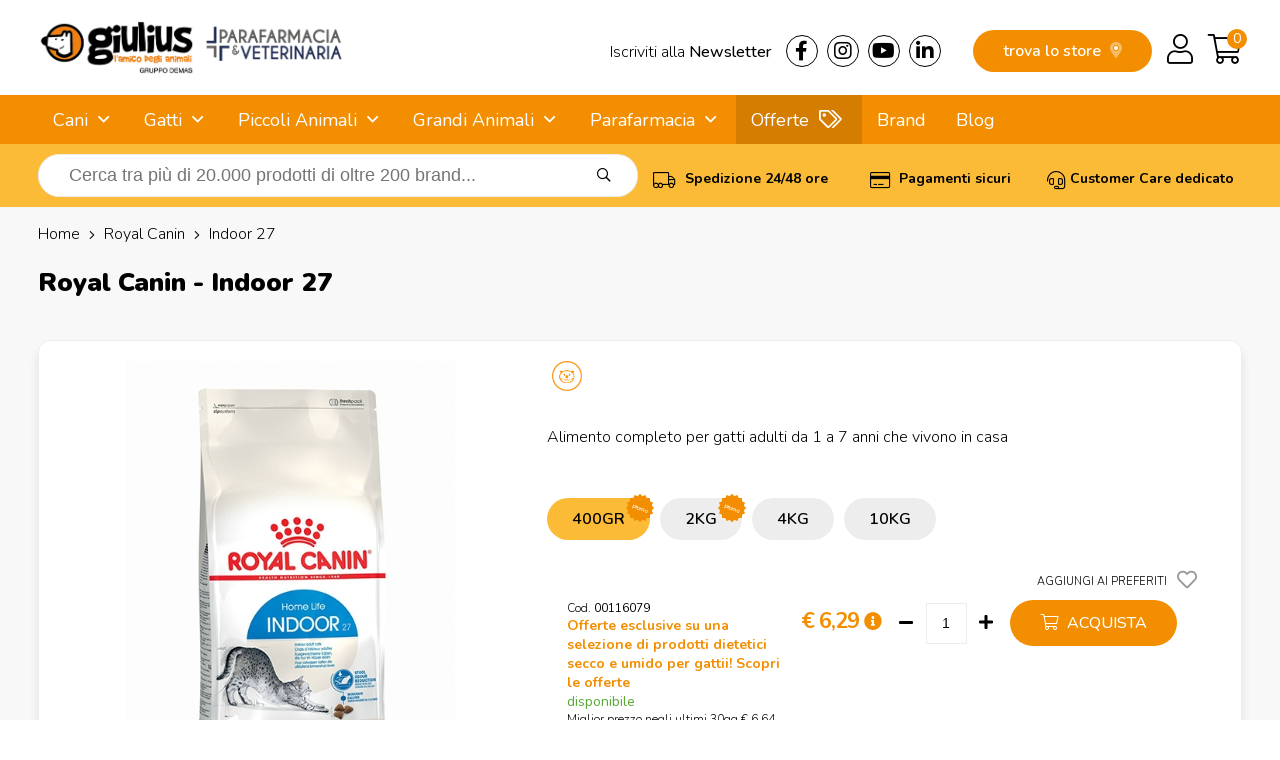

--- FILE ---
content_type: text/html; charset=utf-8
request_url: https://www.giuliuspetshop.it/royal-canin/indoor-27
body_size: 23933
content:
<!DOCTYPE html>
<html lang="it-IT">
<head>
<meta charset="utf-8" />
<meta name="viewport" content="width=device-width, initial-scale=1"/>
<title>Royal Canin - Indoor 27 Shop on line Gatti | Giulius Pet Shop</title>
<meta name="description" content="Stai cercando Royal Canin - Indoor 27 per Gatti? Entra su Giulius Pet Shop e compralo a € 6,29 invece che € 6,64."/>
<meta name="robots" content="index, follow"/>
<meta name="country" content="ITA"/>
<meta name="language" content="it-IT"/>
<meta name="currency" content="EUR"/>
	
<base href="https://www.giuliuspetshop.it/">
	
<link rel="canonical" href="https://www.giuliuspetshop.it/royal-canin/indoor-27" />

<meta property="og:type" content="website"/>
<meta property="og:title" content="Royal Canin - Indoor 27 Shop on line Gatti | Giulius Pet Shop"/>
<meta property="og:description" content="Stai cercando Royal Canin - Indoor 27 per Gatti? Entra su Giulius Pet Shop e compralo a € 6,29 invece che € 6,64."/>
<meta property="og:url" content="https://www.giuliuspetshop.it/royal-canin/indoor-27"/>
<meta property="og:image" content="https://images.demas.it/articoli/itemcode/76/00116276/00116276.jpg"/>
	
<link rel="stylesheet" href="assets/css/giulius.css" crossorigin/>
<link rel="stylesheet" href="assets/css/giulius-menu.css" crossorigin/>
<link rel="stylesheet" href="assets/css/suggestion.css" crossorigin/>
<script>
	// Initialize the data layer for Google Tag Manager (this should mandatorily be done before the Cookie Solution is loaded)
	window.dataLayer = window.dataLayer || [];
	function gtag() {
		dataLayer.push(arguments);
	}
	// Default consent mode is "denied" for both ads and analytics, but delay for 2 seconds until the Cookie Solution is loaded
	gtag("consent", "default", {
		ad_storage: "denied",
		analytics_storage: "denied",
		wait_for_update: 2000 // milliseconds
	});
	// Improve ad click measurement quality (optional)
	gtag('set', 'url_passthrough', false);
	// Further redact your ads data (optional)
	gtag("set", "ads_data_redaction", true);

	// Google Tag Manager
	(function(w, d, s, l, i) {
		w[l] = w[l] || [];
		w[l].push({
			'gtm.start': new Date().getTime(),
			event: 'gtm.js'
		});
		var f = d.getElementsByTagName(s)[0],
			j = d.createElement(s),
			dl = l != 'dataLayer' ? '&l=' + l : '';
		j.async = true;
		j.src =
			'https://www.googletagmanager.com/gtm.js?id=' + i + dl;
		f.parentNode.insertBefore(j, f);
	})(window, document, 'script', 'dataLayer', 'GTM-TB7TBNK');
</script>
<script type="text/javascript">
var _iub = _iub || [];
_iub.csConfiguration = {
	"invalidateConsentWithoutLog":true,
	"enableRemoteConsent":true,
	"askConsentAtCookiePolicyUpdate":true,
	"consentOnContinuedBrowsing":false,
	"whitelabel":false,
	"lang":"it",
	"siteId":2078147,
	"perPurposeConsent":true,
	"cookiePolicyId":81417335,
	"banner": { 
				"closeButtonRejects":true,
				"acceptButtonDisplay":true,
				"rejectButtonDisplay":true,
				"position":"float-top-center",
				"rejectButtonColor":"#666",
				"acceptButtonColor":"#f7941d",
				"listPurposes":true,
				"explicitWithdrawal":true,
				"customizeButtonDisplay":true 
			}
};
</script>
<script type="text/javascript" src="//cs.iubenda.com/sync/2078147.js"></script>
<script type="text/javascript" src="//cdn.iubenda.com/cs/iubenda_cs.js" charset="UTF-8" async></script>
<link rel="stylesheet" href="assets/css/scheda.css" crossorigin/>
</head>
<body>
<div class="takai">
		<header>
		<div class="row" id="logo">
			<div class="row-in">
									<a href="/"><img src="https://images.demas.it/cdn/giulius/img/giulius-parafarmacia-logo.png" class="logo" alt="Logo Giulius Pet Shop" width="400" height="64"></a>
								<div id="top">
					<div class="left"><a href="news">Iscriviti alla <span class="medium">Newsletter</span></a></div> 
					<div class="left">
						<a href="https://www.facebook.com/Giuliuspetshop" target="_blank"><i class="fab fa-facebook-f"></i></a>
						<a href="https://www.instagram.com/giuliuspetshop/" target="_blank"><i class="fab fa-instagram"></i> </a>
						<a href="https://www.youtube.com/user/GiuliusPetTube" target="_blank"><i class="fab fa-youtube"></i></a>
						<a href="https://www.linkedin.com/company/giulius-pet-shop/" target="_blank"><i class="fab fa-linkedin-in"></i></a> 
					</div>
				</div>
				<div id="cart">
					<a href="carrello" class="right"><i class="fal fa-shopping-cart"></i></a> 
											<a href="login" class="right"><i class="fal fa-user"></i></a>
										<a href="giulius" class="right storemob"><i class="fal fa-map-marker-alt"></i></a>
					<a href="giulius" class="store">trova lo store <i class="fad fa-map-marker-alt"></i></a>
					<span class="cart-products-count"><a href="carrello"><div class="cart-badge">0</div></a></span>
					<div class="clear"></div>
				</div>
			</div>
		</div>
	</header>
		<nav>
		<div class="row">
			<div class="row-in">
				<a href="#menu" id="mob-menu"><i class="fas fa-bars"></i> MENU</a><ul class="nav-menu"><li ref="4"> <a href="cani" title="Cani">Cani</a> <ul><li ref="1746"> <a href="cani/cibo-mantenimento-secco-cani" title="Cibo Mantenimento Secco">Cibo Mantenimento Secco</a> <ul><li ref="1747"> <a href="cani/cibo-mantenimento-secco-cani/puppy" title="Puppy">Puppy</a> </li><li ref="1748"> <a href="cani/cibo-mantenimento-secco-cani/adult" title="Adult">Adult</a> </li><li ref="1749"> <a href="cani/cibo-mantenimento-secco-cani/senior-e-mature" title="Senior e Mature">Senior e Mature</a> </li></ul></li><li ref="1756"> <a href="cani/cibo-mantenimento-umido-cani" title="Cibo Mantenimento Umido">Cibo Mantenimento Umido</a> <ul><li ref="1758"> <a href="cani/cibo-mantenimento-umido-cani/puppy" title="Puppy">Puppy</a> </li><li ref="1759"> <a href="cani/cibo-mantenimento-umido-cani/adult" title="Adult">Adult</a> </li><li ref="1760"> <a href="cani/cibo-mantenimento-umido-cani/senior-e-mature" title="Senior e Mature">Senior e Mature</a> </li></ul></li><li ref="1751"> <a href="cani/cibo-linea-medica-secco-cani" title="Cibo Linea Medica Secco">Cibo Linea Medica Secco</a> <ul><li ref="1753"> <a href="cani/cibo-linea-medica-secco-cani/puppy" title="Puppy">Puppy</a> </li><li ref="1754"> <a href="cani/cibo-linea-medica-secco-cani/adult" title="Adult">Adult</a> </li><li ref="1755"> <a href="cani/cibo-linea-medica-secco-cani/senior-e-mature" title="Senior e Mature">Senior e Mature</a> </li></ul></li><li ref="1777"> <a href="cani/cibo-linea-medica-umido-cani" title="Cibo Linea Medica Umido">Cibo Linea Medica Umido</a> <ul><li ref="1780"> <a href="cani/cibo-linea-medica-umido-cani/puppy" title="Puppy">Puppy</a> </li><li ref="1782"> <a href="cani/cibo-linea-medica-umido-cani/adult" title="Adult">Adult</a> </li><li ref="1781"> <a href="cani/cibo-linea-medica-umido-cani/senior-e-mature" title="Senior e Mature">Senior e Mature</a> </li></ul></li><li ref="1996"> <a href="cani/snack-e-masticabili-cani" title="Snack e Masticabili">Snack e Masticabili</a> <ul><li ref="2121"> <a href="cani/snack-e-masticabili-cani/biscotti-per-cani" title="Biscotti per Cani">Biscotti per Cani</a> </li><li ref="2122"> <a href="cani/snack-e-masticabili-cani/ossi-per-cani" title="Ossi per Cani">Ossi per Cani</a> </li><li ref="1997"> <a href="cani/snack-e-masticabili-cani/snack-e-masticabili-per-cani" title="Snack e Masticabili per Cani">Snack e Masticabili per Cani</a> </li></ul></li><li ref="11"> <a href="cani/antiparassitari-cani" title="Antiparassitari">Antiparassitari</a> <ul><li ref="13"> <a href="cani/antiparassitari-cani/collari" title="Collari">Collari</a> </li><li ref="14"> <a href="cani/antiparassitari-cani/spray" title="Spray">Spray</a> </li><li ref="12"> <a href="cani/antiparassitari-cani/fiale" title="Fiale">Fiale</a> </li><li ref="1325"> <a href="cani/antiparassitari-cani/lozioni" title="Lozioni">Lozioni</a> </li><li ref="1321"> <a href="cani/antiparassitari-cani/spot-on" title="Spot-On">Spot-On</a> </li><li ref="16"> <a href="cani/antiparassitari-cani/naturali" title="Naturali">Naturali</a> </li><li ref="15"> <a href="cani/antiparassitari-cani/diffusori" title="Diffusori">Diffusori</a> </li><li ref="1359"> <a href="cani/antiparassitari-cani/uso-orale" title="Uso Orale">Uso Orale</a> </li><li ref="1243"> <a href="cani/antiparassitari-cani/shampoo-emulsione" title="Shampoo - Emulsione">Shampoo - Emulsione</a> </li><li ref="1570"> <a href="cani/antiparassitari-cani/elettronici-a-ultrasuoni" title="Elettronici a Ultrasuoni">Elettronici a Ultrasuoni</a> </li></ul></li><li ref="612"> <a href="cani/parafarmacia-cani" title="Parafarmacia">Parafarmacia</a> <ul style="overflow-y: scroll;max-height: 400px;"><li ref="2143"> <a href="cani/parafarmacia-cani/difese-immunitarie" title="Difese Immunitarie">Difese Immunitarie</a> </li><li ref="2131"> <a href="cani/parafarmacia-cani/ricostituenti" title="Ricostituenti">Ricostituenti</a> </li><li ref="929"> <a href="cani/parafarmacia-cani/articolazioni" title="Articolazioni">Articolazioni</a> </li><li ref="936"> <a href="cani/parafarmacia-cani/apparato-uditivo" title="Apparato Uditivo">Apparato Uditivo</a> </li><li ref="1379"> <a href="cani/parafarmacia-cani/antisettici-disinfettanti-e-detergenti" title="Antisettici, Disinfettanti e Detergenti ">Antisettici, Disinfettanti e Detergenti </a> </li><li ref="937"> <a href="cani/parafarmacia-cani/antinfiammatorio" title="Antinfiammatorio">Antinfiammatorio</a> </li><li ref="1312"> <a href="cani/parafarmacia-cani/apparato-muscolare-e-scheletrico" title="Apparato Muscolare e Scheletrico">Apparato Muscolare e Scheletrico</a> </li><li ref="927"> <a href="cani/parafarmacia-cani/cuore" title="Cuore">Cuore</a> </li><li ref="1314"> <a href="cani/parafarmacia-cani/crescita-e-svezzamento" title="Crescita e Svezzamento">Crescita e Svezzamento</a> </li><li ref="935"> <a href="cani/parafarmacia-cani/invecchiamento-celebrale" title="Invecchiamento Celebrale">Invecchiamento Celebrale</a> </li><li ref="1038"> <a href="cani/parafarmacia-cani/mangime-complementare-e-integratori" title="Mangime Complementare e Integratore">Mangime Complementare e Integratore</a> </li><li ref="1054"> <a href="cani/parafarmacia-cani/minerali-nutritivi-disintossicanti" title="Minerali, Nutritivi e Disintossicanti">Minerali, Nutritivi e Disintossicanti</a> </li><li ref="923"> <a href="cani/parafarmacia-cani/medicali" title="Medicali">Medicali</a> </li><li ref="1366"> <a href="cani/parafarmacia-cani/patologie-comportamentali" title="Patologie Comportamentali">Patologie Comportamentali</a> </li><li ref="1042"> <a href="cani/parafarmacia-cani/patologie-oculari" title="Patologie Oculari">Patologie Oculari</a> </li><li ref="931"> <a href="cani/parafarmacia-cani/patologie-gastrointestinali" title="Patologie Gastrointestinali">Patologie Gastrointestinali</a> </li><li ref="932"> <a href="cani/parafarmacia-cani/patologie-tratto-urinario" title="Patologie Tratto Urinario">Patologie Tratto Urinario</a> </li><li ref="925"> <a href="cani/parafarmacia-cani/patologie-cutanee" title="Patologie Cutanee">Patologie Cutanee</a> </li><li ref="928"> <a href="cani/parafarmacia-cani/patologie-orali" title="Patologie Orali">Patologie Orali</a> </li><li ref="1067"> <a href="cani/parafarmacia-cani/vitamine" title="Vitamine">Vitamine</a> </li><li ref="1026"> <a href="cani/parafarmacia-cani/varie" title="Varie">Varie</a> </li></ul></li><li ref="99999"> <a href="cani/accessori-cani" title="Accessori">Accessori</a> </li></ul></li><li ref="86"> <a href="gatti" title="Gatti">Gatti</a> <ul><li ref="1761"> <a href="gatti/cibo-mantenimento-secco-gatti" title="Cibo Mantenimento Secco">Cibo Mantenimento Secco</a> <ul><li ref="1765"> <a href="gatti/cibo-mantenimento-secco-gatti/kitten" title="Kitten">Kitten</a> </li><li ref="1766"> <a href="gatti/cibo-mantenimento-secco-gatti/adult" title="Adult">Adult</a> </li><li ref="1767"> <a href="gatti/cibo-mantenimento-secco-gatti/senior" title="Senior">Senior</a> </li></ul></li><li ref="1762"> <a href="gatti/cibo-mantenimento-umido-gatti" title="Cibo Mantenimento Umido">Cibo Mantenimento Umido</a> <ul><li ref="1773"> <a href="gatti/cibo-mantenimento-umido-gatti/kitten" title="Kitten">Kitten</a> </li><li ref="1774"> <a href="gatti/cibo-mantenimento-umido-gatti/adult" title="Adult">Adult</a> </li><li ref="1775"> <a href="gatti/cibo-mantenimento-umido-gatti/senior" title="Senior">Senior</a> </li></ul></li><li ref="1763"> <a href="gatti/cibo-linea-medica-secco-gatti" title="Cibo Linea Medica Secco">Cibo Linea Medica Secco</a> <ul><li ref="1769"> <a href="gatti/cibo-linea-medica-secco-gatti/kitten" title="Kitten">Kitten</a> </li><li ref="1770"> <a href="gatti/cibo-linea-medica-secco-gatti/adult" title="Adult">Adult</a> </li><li ref="1771"> <a href="gatti/cibo-linea-medica-secco-gatti/senior" title="Senior">Senior</a> </li></ul></li><li ref="1778"> <a href="gatti/cibo-linea-medica-umido-gatti" title="Cibo Linea Medica Umido">Cibo Linea Medica Umido</a> <ul><li ref="1784"> <a href="gatti/cibo-linea-medica-umido-gatti/kitten" title="Kitten">Kitten</a> </li><li ref="1785"> <a href="gatti/cibo-linea-medica-umido-gatti/adult" title="Adult">Adult</a> </li><li ref="1786"> <a href="gatti/cibo-linea-medica-umido-gatti/senior" title="Senior">Senior</a> </li></ul></li><li ref="1998"> <a href="gatti/snack-e-masticabili-gatti" title="Snack e Masticabili">Snack e Masticabili</a> <ul><li ref="1999"> <a href="gatti/snack-e-masticabili-gatti/snack-e-masticabili-per-gatti" title="Snack e Masticabili per Gatti">Snack e Masticabili per Gatti</a> </li></ul></li><li ref="93"> <a href="gatti/antiparassitari-gatti" title="Antiparassitari">Antiparassitari</a> <ul><li ref="95"> <a href="gatti/antiparassitari-gatti/collari" title="Collari">Collari</a> </li><li ref="96"> <a href="gatti/antiparassitari-gatti/spray" title="Spray">Spray</a> </li><li ref="98"> <a href="gatti/antiparassitari-gatti/naturali" title="Naturali">Naturali</a> </li><li ref="1358"> <a href="gatti/antiparassitari-gatti/uso-orale" title="Uso Orale">Uso Orale</a> </li><li ref="94"> <a href="gatti/antiparassitari-gatti/fiale" title="Fiale">Fiale</a> </li><li ref="1326"> <a href="gatti/antiparassitari-gatti/lozioni" title="Lozioni">Lozioni</a> </li><li ref="97"> <a href="gatti/antiparassitari-gatti/diffusori" title="Diffusori">Diffusori</a> </li><li ref="1322"> <a href="gatti/antiparassitari-gatti/spot-on" title="Spot-On">Spot-On</a> </li><li ref="1244"> <a href="gatti/antiparassitari-gatti/shampoo-emulsione" title="Shampoo - Emulsione">Shampoo - Emulsione</a> </li><li ref="1571"> <a href="gatti/antiparassitari-gatti/elettronici-a-ultrasuoni" title="Elettronici a Ultrasuoni">Elettronici a Ultrasuoni</a> </li></ul></li><li ref="613"> <a href="gatti/parafarmacia-gatti" title="Parafarmacia">Parafarmacia</a> <ul style="overflow-y: scroll;max-height: 400px;"><li ref="2144"> <a href="gatti/parafarmacia-gatti/difese-immunitarie" title="Difese Immunitarie">Difese Immunitarie</a> </li><li ref="2150"> <a href="gatti/parafarmacia-gatti/boli-pelo" title="Boli - Bolo di Pelo">Boli - Bolo di Pelo</a> </li><li ref="2134"> <a href="gatti/parafarmacia-gatti/integratori-pelo" title="Integratori Pelo">Integratori Pelo</a> </li><li ref="2137"> <a href="gatti/parafarmacia-gatti/comportamentali" title="Comportamentali">Comportamentali</a> </li><li ref="2126"> <a href="gatti/parafarmacia-gatti/comportamentali-viaggio" title="Comportamentali per il Viaggio">Comportamentali per il Viaggio</a> </li><li ref="1380"> <a href="gatti/parafarmacia-gatti/antisettici-disinfettanti-e-detergenti" title="Antisettici, Disinfettanti e Detergenti ">Antisettici, Disinfettanti e Detergenti </a> </li><li ref="952"> <a href="gatti/parafarmacia-gatti/apparato-uditivo" title="Apparato Uditivo">Apparato Uditivo</a> </li><li ref="953"> <a href="gatti/parafarmacia-gatti/antinfiammatorio" title="Antinfiammatorio">Antinfiammatorio</a> </li><li ref="1313"> <a href="gatti/parafarmacia-gatti/apparato-muscolare-e-scheletrico" title="Apparato Muscolare e Scheletrico">Apparato Muscolare e Scheletrico</a> </li><li ref="945"> <a href="gatti/parafarmacia-gatti/articolazioni" title="Articolazioni">Articolazioni</a> </li><li ref="1315"> <a href="gatti/parafarmacia-gatti/crescita-e-svezzamento" title="Crescita e Svezzamento">Crescita e Svezzamento</a> </li><li ref="1499"> <a href="gatti/parafarmacia-gatti/cura-degli-occhi" title="Cura degli Occhi">Cura degli Occhi</a> </li><li ref="1343"> <a href="gatti/parafarmacia-gatti/cute-e-pelo" title="Cute e Pelo">Cute e Pelo</a> </li><li ref="943"> <a href="gatti/parafarmacia-gatti/cuore" title="Cuore">Cuore</a> </li><li ref="940"> <a href="gatti/parafarmacia-gatti/controllo-del-peso" title="Controllo del Peso">Controllo del Peso</a> </li><li ref="946"> <a href="gatti/parafarmacia-gatti/diabete" title="Diabete">Diabete</a> </li><li ref="949"> <a href="gatti/parafarmacia-gatti/fegato" title="Fegato">Fegato</a> </li><li ref="951"> <a href="gatti/parafarmacia-gatti/invecchiamento-celebrale" title="Invecchiamento Celebrale">Invecchiamento Celebrale</a> </li><li ref="1056"> <a href="gatti/parafarmacia-gatti/minerali-nutritivi-disintossicanti" title="Minerali, Nutritivi e Disintossicanti">Minerali, Nutritivi e Disintossicanti</a> </li><li ref="1040"> <a href="gatti/parafarmacia-gatti/mangime-complementare-e-integratore" title="Mangime Complementare e Integratore">Mangime Complementare e Integratore</a> </li><li ref="939"> <a href="gatti/parafarmacia-gatti/medicali" title="Medicali">Medicali</a> </li><li ref="1367"> <a href="gatti/parafarmacia-gatti/patologie-comportamentali" title="Patologie Comportamentali">Patologie Comportamentali</a> </li><li ref="1043"> <a href="gatti/parafarmacia-gatti/patologie-oculari" title="Patologie Oculari">Patologie Oculari</a> </li><li ref="947"> <a href="gatti/parafarmacia-gatti/patologie-gastrointestinali" title="Patologie Gastrointestinali">Patologie Gastrointestinali</a> </li><li ref="941"> <a href="gatti/parafarmacia-gatti/patologie-cutanee" title="Patologie Cutanee">Patologie Cutanee</a> </li><li ref="1363"> <a href="gatti/parafarmacia-gatti/patologie-respiratorie" title="Patologie Respiratorie">Patologie Respiratorie</a> </li><li ref="948"> <a href="gatti/parafarmacia-gatti/patologie-tratto-urinario" title="Patologie Tratto Urinario">Patologie Tratto Urinario</a> </li><li ref="944"> <a href="gatti/parafarmacia-gatti/patologie-dentali" title="Patologie Orali">Patologie Orali</a> </li><li ref="1306"> <a href="gatti/parafarmacia-gatti/purganti" title="Purganti">Purganti</a> </li><li ref="2136"> <a href="gatti/parafarmacia-gatti/ripigmentazione" title="Ripigmentazione">Ripigmentazione</a> </li><li ref="942"> <a href="gatti/parafarmacia-gatti/reni" title="Reni">Reni</a> </li><li ref="2135"> <a href="gatti/parafarmacia-gatti/ricostituenti" title="Ricostituenti">Ricostituenti</a> </li><li ref="1344"> <a href="gatti/parafarmacia-gatti/vitamine" title="Vitamine">Vitamine</a> </li><li ref="1027"> <a href="gatti/parafarmacia-gatti/varie" title="Varie">Varie</a> </li></ul></li><li ref="99998"> <a href="gatti/accessori-gatti" title="Accessori">Accessori</a> </li></ul></li><li ref="0"> <span>Piccoli Animali</span> <ul><li ref="245"> <a href="/furetti" title="Furetti">Furetti</a> <ul><li ref="249"> <a href="/furetti/accessori-furetti" title="Accessori">Accessori</a> <ul><li ref="250"> <a href="/furetti/accessori-furetti/gabbie" title="Gabbie">Gabbie</a> </li><li ref="251"> <a href="/furetti/accessori-furetti/accessori-per-gabbie" title="Accessori per Gabbie">Accessori per Gabbie</a> </li><li ref="1544"> <a href="/furetti/accessori-furetti/recinti" title="Recinti">Recinti</a> </li><li ref="1547"> <a href="/furetti/accessori-furetti/borse-trasportini" title="Borse e Trasportini">Borse e Trasportini</a> </li><li ref="1550"> <a href="/furetti/accessori-furetti/utilita" title="Utilità">Utilità</a> </li><li ref="1621"> <a href="/furetti/accessori-furetti/amache" title="Amache">Amache</a> </li><li ref="252"> <a href="/furetti/accessori-furetti/lettiere" title="Lettiere">Lettiere</a> </li><li ref="1536"> <a href="/furetti/accessori-furetti/ciotole-distributori" title="Ciotole e Distributori">Ciotole e Distributori</a> </li></ul></li><li ref="246"> <a href="/furetti/alimenti-furetti" title="Alimenti">Alimenti</a> <ul><li ref="247"> <a href="/furetti/alimenti-furetti/mangimi" title="Mangimi">Mangimi</a> </li><li ref="248"> <a href="/furetti/alimenti-furetti/snack" title="Snack">Snack</a> </li></ul></li><li ref="253"> <a href="/furetti/cura-e-igiene-furetti" title="Cura e Igiene">Cura e Igiene</a> <ul><li ref="1615"> <a href="/furetti/cura-e-igiene-furetti/shampoo-detergente" title="Shampoo e Detergente">Shampoo e Detergente</a> </li><li ref="1510"> <a href="/furetti/cura-e-igiene-furetti/salviette-detergenti" title="Salviette detergenti">Salviette detergenti</a> </li><li ref="1532"> <a href="/furetti/cura-e-igiene-furetti/utensili-per-toelettatura" title="Utensili per Toelettatura">Utensili per Toelettatura</a> </li><li ref="254"> <a href="/furetti/cura-e-igiene-furetti/cura-igiene" title="Cura e igiene">Cura e igiene</a> </li></ul></li><li ref="524"> <a href="/furetti/libri-furetti" title="Libri">Libri</a> <ul><li ref="525"> <a href="/furetti/libri-furetti/generici" title="Generici">Generici</a> </li></ul></li><li ref="958"> <a href="/furetti/parafarmacia-furetti" title="Parafarmacia">Parafarmacia</a> <ul><li ref="1331"> <a href="/furetti/parafarmacia-furetti/cute-e-pelo" title="Cute e Pelo">Cute e Pelo</a> </li><li ref="1370"> <a href="/furetti/parafarmacia-furetti/mangime-complementare-e-integratore" title="Mangime Complementare e Integratore">Mangime Complementare e Integratore</a> </li><li ref="1371"> <a href="/furetti/parafarmacia-furetti/patologie-comportamentali" title="Patologie Comportamentali">Patologie Comportamentali</a> </li><li ref="978"> <a href="/furetti/parafarmacia-furetti/medicali" title="Medicali">Medicali</a> </li><li ref="1494"> <a href="/furetti/parafarmacia-furetti/patologie-cutanee" title="Patologie Cutanee">Patologie Cutanee</a> </li><li ref="986"> <a href="/furetti/parafarmacia-furetti/patologie-gastrointestinali" title="Patologie Gastrointestinali">Patologie Gastrointestinali</a> </li><li ref="991"> <a href="/furetti/parafarmacia-furetti/apparato-uditivo" title="Apparato Uditivo">Apparato Uditivo</a> </li></ul></li></ul></li><li ref="255"> <a href="/rettili" title="Rettili">Rettili</a> <ul><li ref="256"> <a href="/rettili/alimenti-rettili" title="Alimenti">Alimenti</a> <ul><li ref="257"> <a href="/rettili/alimenti-rettili/mangimi" title="Mangimi">Mangimi</a> </li><li ref="1327"> <a href="/rettili/alimenti-rettili/integratori" title="Integratori">Integratori</a> </li></ul></li><li ref="263"> <a href="/rettili/cura-e-igiene-rettili" title="Cura e igiene">Cura e igiene</a> <ul><li ref="264"> <a href="/rettili/cura-e-igiene-rettili/antiparassitari" title="Antiparassitari">Antiparassitari</a> </li><li ref="1678"> <a href="/rettili/cura-e-igiene-rettili/trattamento-dermatologico" title="Trattamento Dermatologico">Trattamento Dermatologico</a> </li></ul></li><li ref="2127"> <a href="/rettili/gabbie-e-trasportini" title="Gabbie e Trasportini">Gabbie e Trasportini</a> <ul><li ref="2128"> <a href="/rettili/gabbie-e-trasportini/gabbie-e-trasportini" title="Gabbie e Trasportini">Gabbie e Trasportini</a> </li></ul></li><li ref="1482"> <a href="/rettili/iguane-rettili" title="Iguane">Iguane</a> <ul><li ref="1483"> <a href="/rettili/iguane-rettili/mangime-specifico" title="Mangime Specifico">Mangime Specifico</a> </li></ul></li><li ref="532"> <a href="/rettili/libri-rettili" title="Libri">Libri</a> <ul><li ref="533"> <a href="/rettili/libri-rettili/generici" title="Generici">Generici</a> </li><li ref="534"> <a href="/rettili/libri-rettili/tematici" title="Tematici">Tematici</a> </li></ul></li><li ref="1682"> <a href="/rettili/manutenzione-terrario-rettili" title="Manutenzione Terrario">Manutenzione Terrario</a> <ul><li ref="1683"> <a href="/rettili/manutenzione-terrario-rettili/antiparassitari" title="Antiparassitari">Antiparassitari</a> </li><li ref="1686"> <a href="/rettili/manutenzione-terrario-rettili/trattamento-dell-acqua" title="Trattamento dell'Acqua">Trattamento dell'Acqua</a> </li><li ref="1684"> <a href="/rettili/manutenzione-terrario-rettili/pulizia" title="Pulizia">Pulizia</a> </li><li ref="1685"> <a href="/rettili/manutenzione-terrario-rettili/accessori" title="Accessori">Accessori</a> </li></ul></li><li ref="1484"> <a href="/rettili/tartarughe-terrestri-rettili" title="Tartarughe Terrestri">Tartarughe Terrestri</a> <ul><li ref="1485"> <a href="/rettili/tartarughe-terrestri-rettili/mangime-specifico" title="Mangime Specifico">Mangime Specifico</a> </li></ul></li><li ref="1478"> <a href="/rettili/tartarughe-acquatiche-rettili" title="Tartarughe Acquatiche">Tartarughe Acquatiche</a> <ul><li ref="1640"> <a href="/rettili/tartarughe-acquatiche-rettili/tartarughiere" title="Tartarughiere">Tartarughiere</a> </li><li ref="1479"> <a href="/rettili/tartarughe-acquatiche-rettili/mangime-specifico" title="Mangime Specifico">Mangime Specifico</a> </li></ul></li><li ref="1476"> <a href="/rettili/terrari-acquaterrari-rettili" title="Terrari e Acquaterrari">Terrari e Acquaterrari</a> <ul><li ref="1680"> <a href="/rettili/terrari-acquaterrari-rettili/terrari-e-kit" title="Terrari e Kit">Terrari e Kit</a> </li><li ref="1488"> <a href="/rettili/terrari-acquaterrari-rettili/materiale-tecnico" title="Materiale Tecnico">Materiale Tecnico</a> </li><li ref="1681"> <a href="/rettili/terrari-acquaterrari-rettili/arredamento-terrario" title="Arredamento Terrario">Arredamento Terrario</a> </li><li ref="1687"> <a href="/rettili/terrari-acquaterrari-rettili/acquari-in-plastica" title="Acquari in Plastica">Acquari in Plastica</a> </li></ul></li></ul></li><li ref="187"> <a href="/roditori" title="Roditori">Roditori</a> <ul><li ref="202"> <a href="/roditori/accessori-roditori" title="Accessori">Accessori</a> <ul><li ref="1537"> <a href="/roditori/accessori-roditori/ciotole-distributori" title="Ciotole e Distributori">Ciotole e Distributori</a> </li><li ref="1551"> <a href="/roditori/accessori-roditori/utilita" title="Utilità">Utilità</a> </li><li ref="203"> <a href="/roditori/accessori-roditori/borse-trasportini" title="Borse e Trasportini">Borse e Trasportini</a> </li><li ref="204"> <a href="/roditori/accessori-roditori/recinti" title="Recinti">Recinti</a> </li><li ref="205"> <a href="/roditori/accessori-roditori/lettiere" title="Lettiere">Lettiere</a> </li><li ref="206"> <a href="/roditori/accessori-roditori/altri-accessori" title="Altri Accessori">Altri Accessori</a> </li></ul></li><li ref="191"> <a href="/roditori/alimenti-roditori" title="Alimenti">Alimenti</a> <ul><li ref="1642"> <a href="/roditori/alimenti-roditori/snack-e-biscotti" title="Snack e Biscotti">Snack e Biscotti</a> </li><li ref="192"> <a href="/roditori/alimenti-roditori/per-conigli" title="per Conigli">per Conigli</a> </li><li ref="193"> <a href="/roditori/alimenti-roditori/per-criceti" title="per Criceti">per Criceti</a> </li><li ref="194"> <a href="/roditori/alimenti-roditori/per-cavie-porcellini-d-india" title="per Cavie e Porcellini d'India">per Cavie e Porcellini d'India</a> </li><li ref="195"> <a href="/roditori/alimenti-roditori/per-cincilla" title="per Cincilla'">per Cincilla'</a> </li><li ref="196"> <a href="/roditori/alimenti-roditori/altri" title="Altri">Altri</a> </li></ul></li><li ref="1698"> <a href="/roditori/attrezzature-e-medicali-roditori" title="Attrezzature e Medicali">Attrezzature e Medicali</a> <ul><li ref="1699"> <a href="/roditori/attrezzature-e-medicali-roditori/collare-elisabetta" title="Collari Elisabettiani">Collari Elisabettiani</a> </li></ul></li><li ref="207"> <a href="/roditori/cura-e-igiene-roditori" title="Cura e Igiene">Cura e Igiene</a> <ul><li ref="208"> <a href="/roditori/cura-e-igiene-roditori/cura-e-igiene" title="Cura e Igiene">Cura e Igiene</a> </li><li ref="1527"> <a href="/roditori/cura-e-igiene-roditori/salviette-detergenti" title="Salviette Detergenti">Salviette Detergenti</a> </li><li ref="1531"> <a href="/roditori/cura-e-igiene-roditori/utensili-per-toelettatura" title="Utensili per Toelettatura">Utensili per Toelettatura</a> </li></ul></li><li ref="188"> <a href="/roditori/fieno-roditori" title="Fieno ">Fieno </a> <ul><li ref="189"> <a href="/roditori/fieno-roditori/fieno-naturale" title="Fieno Naturale">Fieno Naturale</a> </li><li ref="190"> <a href="/roditori/fieno-roditori/fieno-aromatizzato" title="Fieno Aromatizzato">Fieno Aromatizzato</a> </li></ul></li><li ref="197"> <a href="/roditori/gabbie-e-accessori-roditori" title="Gabbie e Accessori">Gabbie e Accessori</a> <ul><li ref="1671"> <a href="/roditori/gabbie-e-accessori-roditori/mangiatoie" title="Mangiatoie">Mangiatoie</a> </li><li ref="1672"> <a href="/roditori/gabbie-e-accessori-roditori/beverini" title="Beverini">Beverini</a> </li><li ref="198"> <a href="/roditori/gabbie-e-accessori-roditori/gabbie" title="Gabbie">Gabbie</a> </li><li ref="199"> <a href="/roditori/gabbie-e-accessori-roditori/ruote" title="Ruote">Ruote</a> </li><li ref="200"> <a href="/roditori/gabbie-e-accessori-roditori/nidi" title="Nidi">Nidi</a> </li><li ref="201"> <a href="/roditori/gabbie-e-accessori-roditori/accessori-e-giochi" title="Accessori e Giochi">Accessori e Giochi</a> </li></ul></li><li ref="536"> <a href="/roditori/libri-roditori" title="Libri">Libri</a> <ul><li ref="537"> <a href="/roditori/libri-roditori/generici" title="Generici">Generici</a> </li><li ref="538"> <a href="/roditori/libri-roditori/tematici" title="Tematici">Tematici</a> </li></ul></li><li ref="960"> <a href="/roditori/parafarmacia-roditori" title="Parafarmacia">Parafarmacia</a> <ul><li ref="1007"> <a href="/roditori/parafarmacia-roditori/apparato-uditivo" title="Apparato Uditivo">Apparato Uditivo</a> </li><li ref="1555"> <a href="/roditori/parafarmacia-roditori/cura-degli-occhi" title="Cura degli Occhi">Cura degli Occhi</a> </li><li ref="1310"> <a href="/roditori/parafarmacia-roditori/mangime-complementare-e-integratore" title="Mangime Complementare e Integratore">Mangime Complementare e Integratore</a> </li><li ref="1332"> <a href="/roditori/parafarmacia-roditori/cute-e-pelo" title="Cute e Pelo">Cute e Pelo</a> </li><li ref="1347"> <a href="/roditori/parafarmacia-roditori/minerali-nutritivi-e-disintossicanti" title="Minerali, Nutritivi e Disintossicanti">Minerali, Nutritivi e Disintossicanti</a> </li><li ref="1372"> <a href="/roditori/parafarmacia-roditori/patologie-comportamentali" title="Patologie Comportamentali">Patologie Comportamentali</a> </li><li ref="994"> <a href="/roditori/parafarmacia-roditori/medicali" title="Medicali">Medicali</a> </li><li ref="1528"> <a href="/roditori/parafarmacia-roditori/patologie-cutanee" title="Patologie Cutanee">Patologie Cutanee</a> </li><li ref="999"> <a href="/roditori/parafarmacia-roditori/patologie-dentali" title="Patologie Dentali">Patologie Dentali</a> </li><li ref="1002"> <a href="/roditori/parafarmacia-roditori/patologie-gastrointestinali" title="Patologie Gastrointestinali">Patologie Gastrointestinali</a> </li><li ref="2245"> <a href="/roditori/parafarmacia-roditori/sulfamidici" title="Sulfamidici">Sulfamidici</a> </li><li ref="1328"> <a href="/roditori/parafarmacia-roditori/vitamine" title="Vitamine">Vitamine</a> </li></ul></li></ul></li><li ref="222"> <a href="/pesci" title="Pesci">Pesci</a> <ul><li ref="227"> <a href="/pesci/acquari-pesci" title="Acquari">Acquari</a> <ul><li ref="1636"> <a href="/pesci/acquari-pesci/acquari-in-plastica" title="Acquari in Plastica">Acquari in Plastica</a> </li><li ref="1679"> <a href="/pesci/acquari-pesci/pulizia" title="Pulizia">Pulizia</a> </li><li ref="1688"> <a href="/pesci/acquari-pesci/decorazione-acquario" title="Decorazione Acquario">Decorazione Acquario</a> </li><li ref="1487"> <a href="/pesci/acquari-pesci/riscaldamento-dell-acquario" title="Riscaldamento per Acquari">Riscaldamento per Acquari</a> </li><li ref="228"> <a href="/pesci/acquari-pesci/accessori" title="Accessori">Accessori</a> </li><li ref="229"> <a href="/pesci/acquari-pesci/acquari-in-vetro" title="Acquari in Vetro">Acquari in Vetro</a> </li><li ref="230"> <a href="/pesci/acquari-pesci/acquari-completi" title="Acquari Completi">Acquari Completi</a> </li><li ref="231"> <a href="/pesci/acquari-pesci/illuminazione" title="Illuminazione">Illuminazione</a> </li><li ref="232"> <a href="/pesci/acquari-pesci/accessori-per-acquari" title="Accessori per Acquari">Accessori per Acquari</a> </li></ul></li><li ref="223"> <a href="/pesci/alimenti-pesci" title="Alimenti">Alimenti</a> <ul><li ref="1464"> <a href="/pesci/alimenti-pesci/mangime-pesci-rossi-e-pesci-per-laghetto" title="Mangime per Pesci Rossi e da Laghetto">Mangime per Pesci Rossi e da Laghetto</a> </li><li ref="1467"> <a href="/pesci/alimenti-pesci/mangime-per-gamberi-e-granchi" title="Mangime per Gamberi e Granchi">Mangime per Gamberi e Granchi</a> </li><li ref="1469"> <a href="/pesci/alimenti-pesci/distributori-automatici-mangime" title="Distributori Automatici Mangime">Distributori Automatici Mangime</a> </li><li ref="224"> <a href="/pesci/alimenti-pesci/mangime-pesci-d-acqua-dolce" title="Mangime per Pesci d'Acqua Dolce">Mangime per Pesci d'Acqua Dolce</a> </li><li ref="225"> <a href="/pesci/alimenti-pesci/mangime-pesci-marini" title="Mangime per Pesci Marini">Mangime per Pesci Marini</a> </li><li ref="226"> <a href="/pesci/alimenti-pesci/vitamine" title="Vitamine">Vitamine</a> </li></ul></li><li ref="233"> <a href="/pesci/filtri-pompe-pesci" title="Filtri e Pompe">Filtri e Pompe</a> <ul><li ref="1463"> <a href="/pesci/filtri-pompe-pesci/materiale-filtrante" title="Materiale Filtrante">Materiale Filtrante</a> </li><li ref="234"> <a href="/pesci/filtri-pompe-pesci/pompe-per-acquari" title="Pompe per Acquari">Pompe per Acquari</a> </li><li ref="235"> <a href="/pesci/filtri-pompe-pesci/filtri-interni" title="Filtri Interni">Filtri Interni</a> </li><li ref="236"> <a href="/pesci/filtri-pompe-pesci/filtri-esterni" title="Filtri Esterni">Filtri Esterni</a> </li></ul></li><li ref="528"> <a href="/pesci/libri-pesci" title="Libri">Libri</a> <ul><li ref="530"> <a href="/pesci/libri-pesci/tematici" title="Tematici">Tematici</a> </li></ul></li><li ref="1460"> <a href="/pesci/malattie-pesci" title="Malattie">Malattie</a> <ul><li ref="1461"> <a href="/pesci/malattie-pesci/medicinali-per-pesci-d-acquario" title="Medicinali per Pesci d'Acquario">Medicinali per Pesci d'Acquario</a> </li></ul></li><li ref="242"> <a href="/pesci/piante-pesci" title="Piante">Piante</a> <ul><li ref="1465"> <a href="/pesci/piante-pesci/fertilizzazione" title="Fertilizzazione">Fertilizzazione</a> </li></ul></li><li ref="1471"> <a href="/pesci/riproduzione-pesci" title="Riproduzione">Riproduzione</a> <ul><li ref="1472"> <a href="/pesci/riproduzione-pesci/accessori" title="Accessori">Accessori</a> </li></ul></li><li ref="238"> <a href="/pesci/trattamento-acqua-pesci" title="Trattamento Acqua">Trattamento Acqua</a> <ul><li ref="239"> <a href="/pesci/trattamento-acqua-pesci/analisi" title="Analisi">Analisi</a> </li><li ref="240"> <a href="/pesci/trattamento-acqua-pesci/cura-e-trattamento" title="Cura e Trattamento">Cura e Trattamento</a> </li><li ref="241"> <a href="/pesci/trattamento-acqua-pesci/vitamine-varie" title="Vitamine e Varie">Vitamine e Varie</a> </li></ul></li></ul></li><li ref="209"> <a href="/volatili" title="Volatili">Volatili</a> <ul><li ref="210"> <a href="/volatili/alimenti-volatili" title="Alimenti">Alimenti</a> <ul><li ref="2216"> <a href="/volatili/alimenti-volatili/estruso" title="Estruso">Estruso</a> </li><li ref="2217"> <a href="/volatili/alimenti-volatili/pastoni-pate" title="Pastoni e Paté">Pastoni e Paté</a> </li><li ref="211"> <a href="/volatili/alimenti-volatili/miscele-di-semi" title="Miscele di Semi">Miscele di Semi</a> </li><li ref="212"> <a href="/volatili/alimenti-volatili/stick" title="Stick">Stick</a> </li><li ref="213"> <a href="/volatili/alimenti-volatili/biscotti" title="Biscotti">Biscotti</a> </li></ul></li><li ref="1382"> <a href="/volatili/attrezzature-e-medicali-volatili" title="Attrezzature e medicali">Attrezzature e medicali</a> <ul><li ref="1383"> <a href="/volatili/attrezzature-e-medicali-volatili/collari-elisabettiani" title="Collari Elisabettiani">Collari Elisabettiani</a> </li></ul></li><li ref="214"> <a href="/volatili/cura-e-igiene-volatili" title="Cura e igiene">Cura e igiene</a> <ul><li ref="1338"> <a href="/volatili/cura-e-igiene-volatili/antiparassitari" title="Antiparassitari">Antiparassitari</a> </li><li ref="215"> <a href="/volatili/cura-e-igiene-volatili/integratori" title="Integratori ">Integratori </a> </li><li ref="216"> <a href="/volatili/cura-e-igiene-volatili/lettiere" title="Lettiere">Lettiere</a> </li></ul></li><li ref="217"> <a href="/volatili/gabbie-e-accessori-volatili" title="Gabbie e Accessori">Gabbie e Accessori</a> <ul><li ref="1656"> <a href="/volatili/gabbie-e-accessori-volatili/nidi" title="Nidi">Nidi</a> </li><li ref="1673"> <a href="/volatili/gabbie-e-accessori-volatili/mangiatoie" title="Mangiatoie">Mangiatoie</a> </li><li ref="218"> <a href="/volatili/gabbie-e-accessori-volatili/gabbie" title="Gabbie">Gabbie</a> </li><li ref="219"> <a href="/volatili/gabbie-e-accessori-volatili/beverini" title="Beverini">Beverini</a> </li><li ref="220"> <a href="/volatili/gabbie-e-accessori-volatili/accessori" title="Accessori">Accessori</a> </li></ul></li><li ref="1879"> <a href="/volatili/giochi" title="Giochi">Giochi</a> <ul><li ref="1880"> <a href="/volatili/giochi/giochi-vari-uccelli" title="Giochi Vari">Giochi Vari</a> </li></ul></li><li ref="540"> <a href="/volatili/libri-volatili" title="Libri">Libri</a> <ul><li ref="542"> <a href="/volatili/libri-volatili/tematici" title="Tematici">Tematici</a> </li></ul></li><li ref="961"> <a href="/volatili/parafarmacia-volatili" title="Parafarmacia">Parafarmacia</a> <ul><li ref="1051"> <a href="/volatili/parafarmacia-volatili/sanitizzanti" title="Sanitizzanti">Sanitizzanti</a> </li><li ref="1365"> <a href="/volatili/parafarmacia-volatili/patologie-comportamentali" title="Patologie Comportamentali">Patologie Comportamentali</a> </li><li ref="1361"> <a href="/volatili/parafarmacia-volatili/patologie-respiratorie" title="Patologie Respiratorie">Patologie Respiratorie</a> </li><li ref="1360"> <a href="/volatili/parafarmacia-volatili/antielmintici" title="Antielmintici">Antielmintici</a> </li><li ref="1348"> <a href="/volatili/parafarmacia-volatili/minerali-nutritivi-e-disintossicanti" title="Minerali, Nutritivi e Disintossicanti">Minerali, Nutritivi e Disintossicanti</a> </li><li ref="1743"> <a href="/volatili/parafarmacia-volatili/riproduzione-e-fertilita" title="Riproduzione e Fertilità">Riproduzione e Fertilità</a> </li><li ref="1020"> <a href="/volatili/parafarmacia-volatili/fegato" title="Fegato">Fegato</a> </li><li ref="1337"> <a href="/volatili/parafarmacia-volatili/vitamine" title="Vitamine">Vitamine</a> </li><li ref="1340"> <a href="/volatili/parafarmacia-volatili/mangime-complementare-e-integratore" title="Mangime Complementare e Integratore">Mangime Complementare e Integratore</a> </li><li ref="1018"> <a href="/volatili/parafarmacia-volatili/patologie-gastrointestinali" title="Patologie Gastrointestinali">Patologie Gastrointestinali</a> </li><li ref="1053"> <a href="/volatili/parafarmacia-volatili/sulfamidici" title="Sulfamidici">Sulfamidici</a> </li><li ref="1010"> <a href="/volatili/parafarmacia-volatili/medicali" title="Medicali">Medicali</a> </li><li ref="1012"> <a href="/volatili/parafarmacia-volatili/patologie-cutanee" title="Patologie Cutanee">Patologie Cutanee</a> </li><li ref="1013"> <a href="/volatili/parafarmacia-volatili/reni" title="Reni">Reni</a> </li></ul></li></ul></li></ul></li><li ref="0"> <span>Grandi Animali</span> <ul><li ref="3782"> <a href="/equini" title="Equini">Equini</a> <ul><li ref="3783"> <a href="/equini/accessori-pet-shop" title="Accessori Pet Shop">Accessori Pet Shop</a> <ul><li ref="3784"> <a href="/equini/accessori-pet-shop/selleria" title="Selleria">Selleria</a> </li><li ref="3785"> <a href="/equini/accessori-pet-shop/cura-e-igiene" title="Cura e Igiene">Cura e Igiene</a> </li></ul></li><li ref="3786"> <a href="/equini/attrezzature" title="Attrezzature">Attrezzature</a> <ul><li ref="3788"> <a href="/equini/attrezzature/ortopedia" title="Ortopedia">Ortopedia</a> </li><li ref="3787"> <a href="/equini/attrezzature/accessori-grandi-animali" title="Accessori grandi animali">Accessori grandi animali</a> </li></ul></li><li ref="3789"> <a href="/equini/farmaci-veterinari" title="Farmaci veterinari">Farmaci veterinari</a> <ul><li ref="3790"> <a href="/equini/farmaci-veterinari/antiparassitari-libera-vendita" title="Antiparassitari libera vendita">Antiparassitari libera vendita</a> </li></ul></li><li ref="3791"> <a href="/equini/materiale-di-consumo" title="Materiale di consumo">Materiale di consumo</a> <ul><li ref="3793"> <a href="/equini/materiale-di-consumo/bendaggi" title="Bendaggi">Bendaggi</a> </li><li ref="3792"> <a href="/equini/materiale-di-consumo/accessori" title="Accessori">Accessori</a> </li></ul></li><li ref="3794"> <a href="/equini/parafarmaci-uso-veterinario" title="Parafarmaci uso veterinario">Parafarmaci uso veterinario</a> <ul><li ref="3795"> <a href="/equini/parafarmaci-uso-veterinario/mangimi-complementari" title="Mangimi complementari">Mangimi complementari</a> </li></ul></li></ul></li><li ref="3796"> <a href="/animali-da-reddito" title="Animali da reddito">Animali da reddito</a> <ul><li ref="3797"> <a href="/animali-da-reddito/attrezzature" title="Attrezzature">Attrezzature</a> <ul><li ref="3798"> <a href="/animali-da-reddito/attrezzature/accessori" title="Accessori">Accessori</a> </li></ul></li><li ref="3799"> <a href="/animali-da-reddito/farmaci-veterinari" title="Farmaci veterinari">Farmaci veterinari</a> <ul><li ref="3800"> <a href="/animali-da-reddito/farmaci-veterinari/antiparassitari-libera-vendita" title="Antiparassitari libera vendita">Antiparassitari libera vendita</a> </li></ul></li><li ref="3801"> <a href="/animali-da-reddito/materiale-di-consumo" title="Materiale di consumo">Materiale di consumo</a> <ul><li ref="3804"> <a href="/animali-da-reddito/materiale-di-consumo/clinica" title="Clinica">Clinica</a> </li><li ref="3802"> <a href="/animali-da-reddito/materiale-di-consumo/aghi" title="Aghi">Aghi</a> </li><li ref="3803"> <a href="/animali-da-reddito/materiale-di-consumo/accessori" title="Accessori">Accessori</a> </li><li ref="3805"> <a href="/animali-da-reddito/materiale-di-consumo/varie" title="Varie">Varie</a> </li></ul></li><li ref="3806"> <a href="/animali-da-reddito/parafarmaci-uso-veterinario" title="Parafarmaci uso veterinario">Parafarmaci uso veterinario</a> <ul><li ref="3807"> <a href="/animali-da-reddito/parafarmaci-uso-veterinario/mangimi-complementari" title="Mangimi complementari">Mangimi complementari</a> </li></ul></li></ul></li></ul></li><li ref="parafarmacia"> <span>Parafarmacia</span> <ul><li ref="99997"> <a href="/cani/antiparassitari-cani" title="Antiparassitari per Cani">Antiparassitari per Cani</a> </li><li ref="99996"> <a href="/gatti/antiparassitari-gatti" title="Antiparassitari per Gatti">Antiparassitari per Gatti</a> </li><li ref="99995"> <a href="/cani/parafarmacia-cani" title="Parafarmacia per Cani">Parafarmacia per Cani</a> <ul style="overflow-y: scroll;max-height: 400px;"><li ref="2143"> <a href="/cani/parafarmacia-cani/difese-immunitarie" title="Difese Immunitarie">Difese Immunitarie</a> </li><li ref="2131"> <a href="/cani/parafarmacia-cani/ricostituenti" title="Ricostituenti">Ricostituenti</a> </li><li ref="929"> <a href="/cani/parafarmacia-cani/articolazioni" title="Articolazioni">Articolazioni</a> </li><li ref="936"> <a href="/cani/parafarmacia-cani/apparato-uditivo" title="Apparato Uditivo">Apparato Uditivo</a> </li><li ref="1379"> <a href="/cani/parafarmacia-cani/antisettici-disinfettanti-e-detergenti" title="Antisettici, Disinfettanti e Detergenti ">Antisettici, Disinfettanti e Detergenti </a> </li><li ref="937"> <a href="/cani/parafarmacia-cani/antinfiammatorio" title="Antinfiammatorio">Antinfiammatorio</a> </li><li ref="1312"> <a href="/cani/parafarmacia-cani/apparato-muscolare-e-scheletrico" title="Apparato Muscolare e Scheletrico">Apparato Muscolare e Scheletrico</a> </li><li ref="927"> <a href="/cani/parafarmacia-cani/cuore" title="Cuore">Cuore</a> </li><li ref="1314"> <a href="/cani/parafarmacia-cani/crescita-e-svezzamento" title="Crescita e Svezzamento">Crescita e Svezzamento</a> </li><li ref="935"> <a href="/cani/parafarmacia-cani/invecchiamento-celebrale" title="Invecchiamento Celebrale">Invecchiamento Celebrale</a> </li><li ref="1038"> <a href="/cani/parafarmacia-cani/mangime-complementare-e-integratori" title="Mangime Complementare e Integratore">Mangime Complementare e Integratore</a> </li><li ref="1054"> <a href="/cani/parafarmacia-cani/minerali-nutritivi-disintossicanti" title="Minerali, Nutritivi e Disintossicanti">Minerali, Nutritivi e Disintossicanti</a> </li><li ref="923"> <a href="/cani/parafarmacia-cani/medicali" title="Medicali">Medicali</a> </li><li ref="1366"> <a href="/cani/parafarmacia-cani/patologie-comportamentali" title="Patologie Comportamentali">Patologie Comportamentali</a> </li><li ref="1042"> <a href="/cani/parafarmacia-cani/patologie-oculari" title="Patologie Oculari">Patologie Oculari</a> </li><li ref="931"> <a href="/cani/parafarmacia-cani/patologie-gastrointestinali" title="Patologie Gastrointestinali">Patologie Gastrointestinali</a> </li><li ref="932"> <a href="/cani/parafarmacia-cani/patologie-tratto-urinario" title="Patologie Tratto Urinario">Patologie Tratto Urinario</a> </li><li ref="925"> <a href="/cani/parafarmacia-cani/patologie-cutanee" title="Patologie Cutanee">Patologie Cutanee</a> </li><li ref="928"> <a href="/cani/parafarmacia-cani/patologie-orali" title="Patologie Orali">Patologie Orali</a> </li><li ref="1067"> <a href="/cani/parafarmacia-cani/vitamine" title="Vitamine">Vitamine</a> </li><li ref="1026"> <a href="/cani/parafarmacia-cani/varie" title="Varie">Varie</a> </li></ul></li><li ref="99994"> <a href="/gatti/parafarmacia-gatti" title="Parafarmacia per Gatti">Parafarmacia per Gatti</a> <ul style="overflow-y: scroll;max-height: 400px;"><li ref="2144"> <a href="/gatti/parafarmacia-gatti/difese-immunitarie" title="Difese Immunitarie">Difese Immunitarie</a> </li><li ref="2150"> <a href="/gatti/parafarmacia-gatti/boli-pelo" title="Boli - Bolo di Pelo">Boli - Bolo di Pelo</a> </li><li ref="2134"> <a href="/gatti/parafarmacia-gatti/integratori-pelo" title="Integratori Pelo">Integratori Pelo</a> </li><li ref="2137"> <a href="/gatti/parafarmacia-gatti/comportamentali" title="Comportamentali">Comportamentali</a> </li><li ref="2126"> <a href="/gatti/parafarmacia-gatti/comportamentali-viaggio" title="Comportamentali per il Viaggio">Comportamentali per il Viaggio</a> </li><li ref="1380"> <a href="/gatti/parafarmacia-gatti/antisettici-disinfettanti-e-detergenti" title="Antisettici, Disinfettanti e Detergenti ">Antisettici, Disinfettanti e Detergenti </a> </li><li ref="952"> <a href="/gatti/parafarmacia-gatti/apparato-uditivo" title="Apparato Uditivo">Apparato Uditivo</a> </li><li ref="953"> <a href="/gatti/parafarmacia-gatti/antinfiammatorio" title="Antinfiammatorio">Antinfiammatorio</a> </li><li ref="1313"> <a href="/gatti/parafarmacia-gatti/apparato-muscolare-e-scheletrico" title="Apparato Muscolare e Scheletrico">Apparato Muscolare e Scheletrico</a> </li><li ref="945"> <a href="/gatti/parafarmacia-gatti/articolazioni" title="Articolazioni">Articolazioni</a> </li><li ref="1315"> <a href="/gatti/parafarmacia-gatti/crescita-e-svezzamento" title="Crescita e Svezzamento">Crescita e Svezzamento</a> </li><li ref="1499"> <a href="/gatti/parafarmacia-gatti/cura-degli-occhi" title="Cura degli Occhi">Cura degli Occhi</a> </li><li ref="1343"> <a href="/gatti/parafarmacia-gatti/cute-e-pelo" title="Cute e Pelo">Cute e Pelo</a> </li><li ref="943"> <a href="/gatti/parafarmacia-gatti/cuore" title="Cuore">Cuore</a> </li><li ref="940"> <a href="/gatti/parafarmacia-gatti/controllo-del-peso" title="Controllo del Peso">Controllo del Peso</a> </li><li ref="946"> <a href="/gatti/parafarmacia-gatti/diabete" title="Diabete">Diabete</a> </li><li ref="949"> <a href="/gatti/parafarmacia-gatti/fegato" title="Fegato">Fegato</a> </li><li ref="951"> <a href="/gatti/parafarmacia-gatti/invecchiamento-celebrale" title="Invecchiamento Celebrale">Invecchiamento Celebrale</a> </li><li ref="1056"> <a href="/gatti/parafarmacia-gatti/minerali-nutritivi-disintossicanti" title="Minerali, Nutritivi e Disintossicanti">Minerali, Nutritivi e Disintossicanti</a> </li><li ref="1040"> <a href="/gatti/parafarmacia-gatti/mangime-complementare-e-integratore" title="Mangime Complementare e Integratore">Mangime Complementare e Integratore</a> </li><li ref="939"> <a href="/gatti/parafarmacia-gatti/medicali" title="Medicali">Medicali</a> </li><li ref="1367"> <a href="/gatti/parafarmacia-gatti/patologie-comportamentali" title="Patologie Comportamentali">Patologie Comportamentali</a> </li><li ref="1043"> <a href="/gatti/parafarmacia-gatti/patologie-oculari" title="Patologie Oculari">Patologie Oculari</a> </li><li ref="947"> <a href="/gatti/parafarmacia-gatti/patologie-gastrointestinali" title="Patologie Gastrointestinali">Patologie Gastrointestinali</a> </li><li ref="941"> <a href="/gatti/parafarmacia-gatti/patologie-cutanee" title="Patologie Cutanee">Patologie Cutanee</a> </li><li ref="1363"> <a href="/gatti/parafarmacia-gatti/patologie-respiratorie" title="Patologie Respiratorie">Patologie Respiratorie</a> </li><li ref="948"> <a href="/gatti/parafarmacia-gatti/patologie-tratto-urinario" title="Patologie Tratto Urinario">Patologie Tratto Urinario</a> </li><li ref="944"> <a href="/gatti/parafarmacia-gatti/patologie-dentali" title="Patologie Orali">Patologie Orali</a> </li><li ref="1306"> <a href="/gatti/parafarmacia-gatti/purganti" title="Purganti">Purganti</a> </li><li ref="2136"> <a href="/gatti/parafarmacia-gatti/ripigmentazione" title="Ripigmentazione">Ripigmentazione</a> </li><li ref="942"> <a href="/gatti/parafarmacia-gatti/reni" title="Reni">Reni</a> </li><li ref="2135"> <a href="/gatti/parafarmacia-gatti/ricostituenti" title="Ricostituenti">Ricostituenti</a> </li><li ref="1344"> <a href="/gatti/parafarmacia-gatti/vitamine" title="Vitamine">Vitamine</a> </li><li ref="1027"> <a href="/gatti/parafarmacia-gatti/varie" title="Varie">Varie</a> </li></ul></li><li ref="99990"> <a href="/dispositivi-medici" title="Dispositivi Medici">Dispositivi Medici</a> </li></ul></li><li ref="offerte"> <a href="/offerte" title="Offerte">Offerte</a> </li><li ref="marche"> <a href="/marche" title="Brand">Brand</a> </li><li ref="blog"> <a href="https://blog.giuliuspetshop.it" title="Blog" target="_blank">Blog</a> </li></ul>				<div id="cart-fixed">
					<a href="/carrello" class="right"><i class="fal fa-shopping-cart"></i></a> 
											<a href="login" class="right"><i class="fal fa-user"></i></a>
										<a href="/giulius/" class="right"><i class="fal fa-map-marker-alt"></i></a>
					<span class="cart-products-count"><div class="cart-badge">0</div></span>
					<a href="javascript:void(0);" id="mobsearch" class="right"><i class="far fa-search"></i></a>
					<div class="clear"></div>
				</div>
			</div>
			<div class="clear"></div>
		</div>
	</nav>
		<section>
		<div class="row" id="search">
			<div class="row-in">
				<form name="searchform" id="searchform" method="get" action="cerca">
					<input class="query" type="text" name="query" id="query" autocomplete="off" placeholder="Cerca tra più di 20.000 prodotti di oltre 200 brand...">
					<button type="submit" class="submit"><i class="far fa-search"></i> </button>
				</form>
					
	<div id="focus">
				<div><a href="/info/spedizioni"><i class="fal fa-truck-moving"></i> Spedizione 24/48 ore</a></div>
				<div><a href="/info/metodi"><i class="fal fa-credit-card"></i> Pagamenti sicuri</a></div>
				<div><a href="/info/customercare"><i class="fal fa-headset"></i>Customer Care dedicato</a></div>
			</div>
<div class="clear"></div>				<div id="suggestion">
					<div id="suggestion-prod">
						<div class="result">Totale risultati: <strong><i class="fa fa-circle-o-notch fa-spin"></i></strong>
							<div class="buttonz grey-bg"><a href="#" onclick="$( '#searchform' ).submit(); return false;">mostra tutti</a></div>
							<div class="clear"></div>
						</div>
						<div id="suggestion-prod-Scrollbar"></div>
					</div>
					<div id="suggestion-refine">
						<div class="category-txt">Filtra per: </div>
						<div id="suggestion-refine-Scrollbar"></div>
					</div>
				</div>
			</div>
		</div>
	</section>
	<section>
		<div id="breadcrumb" class="row">
			<div class="row-in" itemtype="https://schema.org/BreadcrumbList"> 
				<span itemprop="itemListElement" itemscope="" itemtype="https://schema.org/ListItem"> 
					<a itemprop="item" href="https://www.giuliuspetshop.it"> 
						<span itemprop="name">Home</span>
					</a>
					<meta itemprop="position" content="1">
				</span> 
				<i class="fal fa-angle-right"></i> 
				<span itemprop="itemListElement" itemscope="" itemtype="https://schema.org/ListItem"> 
					<a itemprop="item" href="https://www.giuliuspetshop.it/royal-canin"> 
						<span itemprop="name">Royal Canin</span>
					</a>
					<meta itemprop="position" content="2">
				</span> 
				<i class="fal fa-angle-right"></i> 
				<span itemprop="itemListElement" itemscope="" itemtype="https://schema.org/ListItem"> 
					<a itemprop="item" href="https://www.giuliuspetshop.it/royal-canin/indoor-27"> 
						<span itemprop="name">Indoor 27</span>
					</a>
					<meta itemprop="position" content="3">
				</span> 
			</div>
		</div>
	</section>
	<section>
		<div class="row" id="pagetitle">
			<div class="row-in">
				<h1>Royal Canin - Indoor 27</h1>
			</div>
		</div>
	</section>
	<section>
		<div class="row">
			<div class="row-in">
				<div id="scheda">
					<div class="left-col">
						<div class="img">
							<img src="https://images.demas.it/cdn/giulius/img/blank.gif" class="blank" alt="Royal Canin - Indoor 27" width="500" height="500">
						</div>
					</div>
					<div class="main-col">
													<div class="categorie">
																<img src="https://images.demas.it/cdn/giulius/img/category/86.png" class="categoria">
																<div class="clear"></div>
							</div>
												<p class="description">Alimento completo per gatti adulti da 1 a 7 anni che vivono in casa</p>
						<!-- Formato -->
													<div id="formati">
																											<div class="item selected" ref="00116079">400GR																																				<div class="starburst"> <span><span><span> promo </span></span></span> </div>
																																	</div>
																																				<div class="item" ref="00116080">2KG																																				<div class="starburst"> <span><span><span> promo </span></span></span> </div>
																																	</div>
																																				<div class="item" ref="00116276">4KG																					</div>
																																				<div class="item" ref="00116179">10KG																					</div>
																								</div>
												<!-- -->
						
						<div class="clear"></div>
						<div class="prodotti">
																														<div class="prodotto" id="00116079" >
									<span class="hidden brand">Royal Canin</span>
									<span class="hidden category">Gatti</span>
									<span class="whishtext">aggiungi ai preferiti</span><i class="far fa-heart" ref="00116079" ></i>
									<div class="info">
										<!--<div class="starburst"> <span><span><span> promo </span></span></span> </div>-->
										<div class="codice">Cod. <span>00116079</span></div>
																					<a href="/offerte/3099/royal-canin-cat-diet-umido-secco" class="outlet" style="color: #f28e00; display: block;" target="_blank">Offerte esclusive su una selezione di prodotti dietetici secco e umido per gattii! Scopri le offerte</a>
																				<div class="descrizione">Indoor 27 - 400GR</div>
																														<div class="giacenza">
																							<span style="color: #55a833">disponibile</span>
																					</div>
																															<div class="codice">Miglior prezzo negli ultimi 30gg € 6,64</div>
																			</div>
									<div class="wallet">
																				
																				<span class="prezzo" rel="1">
											 
												€ 6,29 
																									<i class="fas fa-info-circle" prz="00116079"></i>
																																	</span>
																				
																																																				
																					<span class="qt-block">
																									<span class="minus-btn"><i class="fa fa-minus"></i></span>
													<input type="text" value="1" class="qt">
													<span class="plus-btn"><i class="fa fa-plus"></i></span>
																							</span>
																																				<a href="#" onclick="cartadd( '00116079', '' ); return false;" class="buy"><i class="fal fa-shopping-cart"></i> acquista</a>
																																										</div>
																			<div class="clear"></div>
										<div class="prezzi">
											<table class="scontistica 00116079" width="100%" cellspacing="1" cellpadding="0" border="0">
												<thead>
													<tr>
														<th>Prz.Listino</th>
														<th>Sc.Listino</th>
														<th>Prz.Netto</th>
														<th style="border-left: 2px solid #f28e00;">Qt</th>
														<th>Promo</th>
													</tr>
												</thead>
												<tbody>
													<tr>
														<td>
															€ 6,99														</td>
														<td>
																															5,00%
																													</td>
														<td>
															€ 6,64														</td>
														<td style="border-left: 2px solid #f28e00;">
															1														</td>
														<td>
																															5,26%
																																																																										</td>
													</tr>
																												
																									</tbody>
											</table>
										</div>
																	</div>
																							<div class="prodotto" id="00116080" style="display: none;">
									<span class="hidden brand">Royal Canin</span>
									<span class="hidden category">Gatti</span>
									<span class="whishtext">aggiungi ai preferiti</span><i class="far fa-heart" ref="00116080" ></i>
									<div class="info">
										<!--<div class="starburst"> <span><span><span> promo </span></span></span> </div>-->
										<div class="codice">Cod. <span>00116080</span></div>
																					<a href="/offerte/3099/royal-canin-cat-diet-umido-secco" class="outlet" style="color: #f28e00; display: block;" target="_blank">Offerte esclusive su una selezione di prodotti dietetici secco e umido per gattii! Scopri le offerte</a>
																				<div class="descrizione">Indoor 27 - 2KG</div>
																														<div class="giacenza">
																							<span style="color: #55a833">disponibile</span>
																					</div>
																															<div class="codice">Miglior prezzo negli ultimi 30gg € 28,21</div>
																			</div>
									<div class="wallet">
																				
																				<span class="prezzo" rel="1">
											 
												€ 25,24 
																									<i class="fas fa-info-circle" prz="00116080"></i>
																																	</span>
																				
																																																				
																					<span class="qt-block">
																									<span class="minus-btn"><i class="fa fa-minus"></i></span>
													<input type="text" value="1" class="qt">
													<span class="plus-btn"><i class="fa fa-plus"></i></span>
																							</span>
																																				<a href="#" onclick="cartadd( '00116080', '' ); return false;" class="buy"><i class="fal fa-shopping-cart"></i> acquista</a>
																																										</div>
																			<div class="clear"></div>
										<div class="prezzi">
											<table class="scontistica 00116080" width="100%" cellspacing="1" cellpadding="0" border="0">
												<thead>
													<tr>
														<th>Prz.Listino</th>
														<th>Sc.Listino</th>
														<th>Prz.Netto</th>
														<th style="border-left: 2px solid #f28e00;">Qt</th>
														<th>Promo</th>
													</tr>
												</thead>
												<tbody>
													<tr>
														<td>
															€ 29,69														</td>
														<td>
																															5,00%
																													</td>
														<td>
															€ 28,21														</td>
														<td style="border-left: 2px solid #f28e00;">
															1														</td>
														<td>
																															10,53%
																																																																										</td>
													</tr>
																												
																									</tbody>
											</table>
										</div>
																	</div>
																							<div class="prodotto" id="00116276" style="display: none;">
									<span class="hidden brand">Royal Canin</span>
									<span class="hidden category">Gatti</span>
									<span class="whishtext">aggiungi ai preferiti</span><i class="far fa-heart" ref="00116276" ></i>
									<div class="info">
										<!---->
										<div class="codice">Cod. <span>00116276</span></div>
																				<div class="descrizione">Indoor 27 - 4KG</div>
																														<div class="giacenza">
																							<span style="color: #55a833">disponibile</span>
																					</div>
																													</div>
									<div class="wallet">
																				
																				<span class="prezzo" rel="1">
											 
												€ 47,49 
																																	</span>
																				
																				
																					<span class="qt-block">
																									<span class="minus-btn"><i class="fa fa-minus"></i></span>
													<input type="text" value="1" class="qt">
													<span class="plus-btn"><i class="fa fa-plus"></i></span>
																							</span>
																																				<a href="#" onclick="cartadd( '00116276', '' ); return false;" class="buy"><i class="fal fa-shopping-cart"></i> acquista</a>
																																										</div>
																	</div>
																							<div class="prodotto" id="00116179" style="display: none;">
									<span class="hidden brand">Royal Canin</span>
									<span class="hidden category">Gatti</span>
									<span class="whishtext">aggiungi ai preferiti</span><i class="far fa-heart" ref="00116179" ></i>
									<div class="info">
										<!---->
										<div class="codice">Cod. <span>00116179</span></div>
																				<div class="descrizione">Indoor 27 - 10KG</div>
																														<div class="giacenza">
																							<span style="color: #55a833">disponibile</span>
																					</div>
																													</div>
									<div class="wallet">
																				
																				<span class="prezzo" rel="1">
											 
												€ 96,89 
																																	</span>
																				
																				
																					<span class="qt-block">
																									<span class="minus-btn"><i class="fa fa-minus"></i></span>
													<input type="text" value="1" class="qt">
													<span class="plus-btn"><i class="fa fa-plus"></i></span>
																							</span>
																																				<a href="#" onclick="cartadd( '00116179', '' ); return false;" class="buy"><i class="fal fa-shopping-cart"></i> acquista</a>
																																										</div>
																	</div>
													</div>
						<div class="product-info">
							<div class="openbox">Scheda prodotto <i class="fas fa-angle-down"></i></div>
							<div class="data-info">
								<p class="textAbstractProduct">Un'alimentazione inadeguata &egrave; la causa principale delle feci maleodoranti.<br />INDOOR 27 &egrave; altamente digeribile e limita sensibilmente l'odore delle feci.<br /><br />Controllo dei boli di pelo<br />Un apporto equilibrato di fibre stimola la digestione e favorisce l'eliminazione per via naturale dei boli di pelo.<br /><br />Apporto energetico moderato<br />Un limitato apporto calorico contribuisce al mantenimento del peso ideale dei gatti di casa.<br /><br /><strong>Ingredienti</strong></p>
<p class="spacedTB"><strong class="greenText">Composizione</strong>: mais, proteine di pollame disidratate, riso, proteine vegetali isolate*, frumento, grassi animali, idrolizzato di proteine animali, fibre vegetali, polpa di barbabietola, sali minerali, olio di soia, frutto-oligosaccaridi, lieviti, olio di pesce</p>
<p class="spacedTB"><strong class="greenText">Additivi (per kg)</strong>: Additivi nutrizionali: Vitamina A: 14700 UI, Vitamina D3: 800 UI, E1 (Ferro): 50 mg, E2 (Iodio): 5 mg, E4 (Rame): 5 mg, E5 (Manganese): 65 mg, E6 (Zinco): 194 mg, E8 (Selenio): 0,11 mg - Conservanti - Antiossidanti</p>
<p class="spacedTB"><strong class="greenText">Componenti analitici</strong>: Proteina grezza: 27%  - Oli e grassi grezzi: 13%  - Ceneri grezze: 7%  - Fibra grezza: 4% . ISTRUZIONI PER L&rsquo;USO: vedi tabella. Da consumarsi preferibilmente entro/n&deg; di lotto/n&deg; di identificazione dello stabilimento: vedi informazioni sulla confezione. Da conservare in un luogo fresco ed asciutto</p>
<p class="spacedTB"><strong class="greenText">*l.i.p.</strong>: a basso contenuto di proteine indigeribili</p>																	<br /><a href="https://images.demas.it/articoli/219.pdf" target="_blank"><i class="fad fa-file-pdf"></i> Indoor 27 - Scheda tecnica</i></a><br />
															</div>
						</div>
					</div>
				</div>
			</div>
		</div>
	</section>
	<div id="correlati"></div>
</div>
<link rel="stylesheet" href="assets/css/footer.css" crossorigin/>
<footer>
	<div id="footer">
		<div class="row">
			<div class="row-in">
				<div class="footer">
					<div class="footer-left">
						<div class="col border">AZIENDA <br />
							<a href="/azienda/chi-siamo">Chi Siamo</a><br />
							<a href="/azienda/gruppo-demas">Gruppo Demas</a><br />
							<a href="/azienda/filosofia">Filosofia</a><br />
							<a href="/giulius/lavora-con-noi">Lavora con noi</a><br />
							<a href="/info/servizi-in-store">Servizio in Store</a><br />
							<a href="/info/servizi-online">Servizio online</a><br />
							<a href="/giulius">Giulius Store</a><br />
							<a href="https://blog.giuliuspetshop.it" target="_blank">Blog</a><br />
						</div>
						<div class="col border">COMPRA SU GIULIUS <br />
							<a href="/login">Il tuo account</a><br />
							<a href="/info/ordina">Ordini</a><br />
							<a href="/info/metodi">Metodi di pagamento</a><br />
							<a href="/info/spedizioni">Spedizioni</a><br />
							<a href="/info/recesso">Recesso e Reso</a><br />
							<a href="/info/informativa">Informativa Privacy</a><br />
															<a href="/info/privacy-modulistica">Privacy - Modulistica</a><br />
								<a href="https://www.iubenda.com/privacy-policy/81417335" class="iubenda-nostyle no-brand iubenda-embed" title="Privacy Policy">Privacy Policy</a><script type="text/javascript" src="https://cdn.iubenda.com/iubenda_i_badge.js"></script> 
								<script type="text/javascript">(function (w,d) {var loader = function () {var s = d.createElement("script"), tag = d.getElementsByTagName("script")[0]; s.src = "//cdn.iubenda.com/iubenda.js"; tag.parentNode.insertBefore(s,tag);}; if(w.addEventListener){w.addEventListener("load", loader, false);}else if(w.attachEvent){w.attachEvent("onload", loader);}else{w.onload = loader;}})(window, document);</script><br />
								<a href="https://www.iubenda.com/privacy-policy/81417335/cookie-policy" class="iubenda-nostyle no-brand iubenda-noiframe iubenda-embed iubenda-noiframe " title="Cookie Policy ">Cookie Policy</a><script type="text/javascript">(function (w,d) {var loader = function () {var s = d.createElement("script"), tag = d.getElementsByTagName("script")[0]; s.src="https://cdn.iubenda.com/iubenda.js"; tag.parentNode.insertBefore(s,tag);}; if(w.addEventListener){w.addEventListener("load", loader, false);}else if(w.attachEvent){w.attachEvent("onload", loader);}else{w.onload = loader;}})(window, document);</script><br />
								<a href="/info/fidelity">Fidelity Card</a> 
													</div>
						<div class="col border">STORE <br />
															<a href="/giulius/?where=Friuli">Friuli</a><br />
															<a href="/giulius/?where=Lazio">Lazio</a><br />
															<a href="/giulius/?where=Lombardia">Lombardia</a><br />
															<a href="/giulius/?where=Veneto">Veneto</a><br />
													</div>
						<div class="col" style="min-height:450px">CONTATTI <br />
							<a href="contatti">Contattaci via E-mail</a><br />
							<br />
							<span style="font-weight:400; font-size:13px;">dal Lunedì al Venerdì 8:30 ÷ 18:00</span>
							<div class="line"></div>
							<span>Numero Verde</span><br />
							<strong style="color:#55A833;"><i class="far fa-phone fa-rotate-90"></i> <a href="tel:800807576" style="color:#55A833;">800-807576</a></strong><br />
							<div class="line"></div>
							<span>da Cellulare</span><br />
							<strong style="color:#0076a3;"><i class="far fa-mobile"></i> <a href="tel:06417905370" style="color:#0076a3;">06-417905370</a></strong>
							<div class="line"></div>
							<div id="dpo1" style="cursor:pointer"><span>Dati Di Contatto DPO </span></div>
							<div id="dpo2" style="display:none;"><span style="font-weight:400; font-size:13px;">Da utilizzare "ESCLUSIVAMENTE" per informazioni/Richieste relative alla "PRIVACY": <b>dpo@gruppodemas.com</b></span></div>
						</div>
						<div class="footer-left-row">© Giulius Pet Shop | Fax +39 06-417905243 | P.Iva IT00935301002 | <a href="mailto:infogiuliuspetshop@demas.it" target="_blank">infogiuliuspetshop@demas.it</a></div>
					</div>
				</div>
				<div class="footer-row">© Giulius Pet Shop | Fax +39 06-417905243 | P.Iva IT00935301002 | <a href="mailto:infogiuliuspetshop@demas.it" target="_blank">infogiuliuspetshop@demas.it</a></div>
				<div style="height:10px;"></div>
				<div class="LogoVET"><a href="https://www.salute.gov.it/portale/medicinaliVeterinari/include/soggettoAutorizzatoVenditaOnlineFarmaciVeterinariMDS.jsp?VOLID=G013498" target="_blank"><img src="https://images.demas.it/cdn/giulius/img/LogoVET-IT_A_RGB-300.png" width="100" height="100" alt="farmaci veterinari"></a></div>
				<div style="height:25px;"></div>
			</div>
			<div class="clear"></div>
		</div>
	</div>
</footer>
<!-- jquery --> 
<script src="https://code.jquery.com/jquery-3.6.0.min.js" integrity="sha256-/xUj+3OJU5yExlq6GSYGSHk7tPXikynS7ogEvDej/m4=" crossorigin="anonymous"></script> 
<script src="https://code.jquery.com/ui/1.13.0/jquery-ui.min.js" integrity="sha256-hlKLmzaRlE8SCJC1Kw8zoUbU8BxA+8kR3gseuKfMjxA=" crossorigin="anonymous"></script>
<link rel="stylesheet" href="https://code.jquery.com/ui/1.13.0/themes/base/jquery-ui.css" crossorigin/>

<!-- google fonts -->
<link rel="preconnect" href="https://fonts.googleapis.com">
<link rel="preconnect" href="https://fonts.gstatic.com" crossorigin>
<!--<link href="https://fonts.googleapis.com/css2?family=Source+Sans+Pro:wght@200;300;400;600;700;900&display=swap" rel="stylesheet">
<link href="https://fonts.googleapis.com/css2?family=Nunito:wght@300;400;500;600;700;800;900&family=Roboto+Condensed:wght@300;400;700&display=swap" rel="stylesheet">--> 
<link href="https://fonts.googleapis.com/css2?family=Nunito:wght@300;400;500;600;700;800;900&display=swap" rel="stylesheet">

<!-- fontawesome -->
<link rel="stylesheet" href="https://pro.fontawesome.com/releases/v5.15.1/css/all.css" integrity="sha384-9ZfPnbegQSumzaE7mks2IYgHoayLtuto3AS6ieArECeaR8nCfliJVuLh/GaQ1gyM" crossorigin="anonymous">

<!-- giulius -->
<script src="assets/js/suggestion.inc.js"></script>
<script src="assets/js/cover.inc.js"></script> 

<!-- mCustomScrollbar -->
<script src="https://cdnjs.cloudflare.com/ajax/libs/malihu-custom-scrollbar-plugin/2.8.7/jquery.mCustomScrollbar.concat.min.js" integrity="sha512-cdgCFCiKhD8OjnN64lWDopfWDJFa0Bl7gvXART0Ee56P7Ia7vcfFgRGredlgdM3kQRpWfKd2joxWPxIkrJP+2Q==" crossorigin="anonymous" referrerpolicy="no-referrer"></script>
<link rel="stylesheet" href="https://cdnjs.cloudflare.com/ajax/libs/malihu-custom-scrollbar-plugin/2.8.7/jquery.mCustomScrollbar.min.css" integrity="sha512-VrdNynCtusfX0ObsbNfn0upStXEtzJNjzj5/dElfUq9z4fAanIldogStNzKf/46x9cOSlvqTLXkb4YA8Cdg3cg==" crossorigin="anonymous" referrerpolicy="no-referrer" /><script type="application/ld+json">
{
   "@context":"https://schema.org/",
   "@type":"Product",
   "name":"Indoor 27",
   "brand":"Royal Canin",
   "image":"https://images.demas.it/articoli/itemcode/76/00116276/00116276.jpg",
   "description":"Alimento completo per gatti adulti da 1 a 7 anni che vivono in casa",
      "gtin":"3182550704618",
      "sku":"00116276",
   "offers":{
	  "@type":"AggregateOffer",
	  "lowPrice":6.29,
	  "highPrice":96.89,
	  "priceCurrency":"EUR",
	  "offers":[
									{
					"@type":"Offer",
					"price":6.29,
					"priceCurrency":"EUR",
					"availability":"http://schema.org/InStock",
					"sku":"00116079",
										"gtin":"3182550704618",
										"itemCondition":"http://schema.org/NewCondition",
					"seller":{
					   "@type":"Organization",
					   "name":"Giulius Pet Shop"
					}
				},					 		 							{
					"@type":"Offer",
					"price":25.24,
					"priceCurrency":"EUR",
					"availability":"http://schema.org/InStock",
					"sku":"00116080",
										"gtin":"3182550704625",
										"itemCondition":"http://schema.org/NewCondition",
					"seller":{
					   "@type":"Organization",
					   "name":"Giulius Pet Shop"
					}
				},					 		 							{
					"@type":"Offer",
					"price":47.49,
					"priceCurrency":"EUR",
					"availability":"http://schema.org/InStock",
					"sku":"00116276",
										"gtin":"3182550706933",
										"itemCondition":"http://schema.org/NewCondition",
					"seller":{
					   "@type":"Organization",
					   "name":"Giulius Pet Shop"
					}
				},					 		 							{
					"@type":"Offer",
					"price":96.89,
					"priceCurrency":"EUR",
					"availability":"http://schema.org/InStock",
					"sku":"00116179",
										"gtin":"3182550706940",
										"itemCondition":"http://schema.org/NewCondition",
					"seller":{
					   "@type":"Organization",
					   "name":"Giulius Pet Shop"
					}
				}					 		 	  ],
	  "offerCount":4   }
  }
</script><!-- giulius --> 
<script src="assets/js/cart.inc.js"></script>
<link rel="stylesheet" href="assets/css/cart.css" crossorigin/>
	
	
<script>
$( function() {
			$( '#scheda .prodotti .prodotto#00116079 .qt' ).on('change', function(e) {
			$( '#scheda .prodotti .prodotto#00116079 .prezzo' ).hide();
															if ( $( this ).val() >= 1 ) $( '#scheda .prodotti .prodotto#00116079 .prezzo[rel="1"]' ).show();
														});
			$( '#scheda .prodotti .prodotto#00116080 .qt' ).on('change', function(e) {
			$( '#scheda .prodotti .prodotto#00116080 .prezzo' ).hide();
															if ( $( this ).val() >= 1 ) $( '#scheda .prodotti .prodotto#00116080 .prezzo[rel="1"]' ).show();
														});
	}); 
</script>

<script>
$( function() {
	$( '#scheda #formati .item' ).on( 'click', function() {
		$( '#scheda #formati .item' ).removeClass( 'selected' );
		$( this ).addClass( 'selected' );
		
		$( '.prodotti .prodotto' ).hide();
		$( '#' + $( this ).attr( 'ref' ) ).show();
		
			}); 
}); 
</script>
<script>
$( '#scheda .main-col .product-info .openbox' ).on( 'click', function() {
	$( '#scheda .main-col .product-info .data-info' ).toggle();															 
});
$( '#scheda .left-col .img img' ).on('error', function() { $( this ).attr( 'src', 'https://images.demas.it/articoli/noimg.jpg' ); }).attr( 'src', 'https://images.demas.it/articoli/itemcode/76/00116276/00116276.jpg' );	
</script>

<!-- fancybox --> 
<link rel="stylesheet" href="https://cdn.jsdelivr.net/npm/@fancyapps/ui@4.0.10/dist/fancybox.css" />
<script src="https://cdn.jsdelivr.net/npm/@fancyapps/ui@4.0.10/dist/fancybox.umd.js"></script>

<script>
	$( window ).on( 'load', function() {
		$( '#correlati' ).load( '/app/includes/ajax.correlati', { IdFather: '00116276' }, function(){
			$.getScript( 'assets/js/wishlist.inc.js' );
		});
		
		$( '#scheda .prodotti .prodotto .prezzo .fa-info-circle' ).on( 'click' , function( e ){
			$( '.prezzi .scontistica.' + $( this ).attr( 'prz' ) ).toggle();
		});
	}); 
</script>
<!-- footer -->
<script>
$( function() {
	$( '#dpo1' ).on( 'click', function() {
		$( '#dpo1' ).hide();
		$( '#dpo2' ).show();
	});
	$( '#mobsearch' ).on( 'click', function() {
		if ( $( '#search' ).hasClass( 'fixed-search' ) ) {
			$( '#search' ).removeClass( 'fixed-search' );
		}else{
			$( '#search' ).addClass( 'fixed-search' );
		}
	});
	$( window ).scroll( function() {
		/*
		if ( $( 'nav .row:hover' ).length == 0 ) {
			if ( $( window ).scrollTop() >= 150 ) {
				$( 'nav .row' ).addClass( 'fixed-header' );
				$( 'nav #cart-fixed' ).show();
			}else{
				$( 'nav .row' ).removeClass( 'fixed-header' );
				$( 'nav #cart-fixed' ).hide();
				$( '#search' ).removeClass( 'fixed-search' );
			}
		}else{
			$( 'nav .row' ).removeClass( 'fixed-header' );
			$( 'nav #cart-fixed' ).hide();
			$( '#search' ).removeClass( 'fixed-search' );
		}
		*/
		if ( $( window ).scrollTop() >= 150 ) {
			$( 'nav .row' ).addClass( 'fixed-header' );
			$( 'nav #cart-fixed' ).show();
		}else{
			$( 'nav .row' ).removeClass( 'fixed-header' );
			$( 'nav #cart-fixed' ).hide();
			$( '#search' ).removeClass( 'fixed-search' );
		}
		
		var st_limit = $( '#brandcontent' ).length ? $( '#brandcontent' ).height() + 253 : 253;
		var st_value = $( '#brandcontent' ).length ? $( '#brandcontent' ).height() : 0;
		if ( $( window ).width() >= 1200 ) {
			if ( ( $( window ).scrollTop() < ( ( $( '.lists .main-col' ).height() + st_value ) - $( '.lists .left-col .filtro' ).height() ) ) && $( window ).scrollTop() > st_limit ) {
				$( '.lists .left-col .filtro' ).css( { 'top': ( $( window ).scrollTop() - st_value - 300 ) + 'px' } );
			}else if ( $( window ).scrollTop() < st_limit ) {
				$( '.lists .left-col .filtro' ).css( { 'top': 0 + 'px' } );
			}
		}
	});
});
</script>

<!-- mmenu -->
<script src="https://cdnjs.cloudflare.com/ajax/libs/jQuery.mmenu/8.5.24/mmenu.min.js" integrity="sha512-cYB9HYeGzWUCQn/6ySuqjC5VwIHecuFIYdv8aQJ+CR6oXj7LJsvqMiInf4ZDq2e/1snDX6Q9k+9BbHae6KJtAQ==" crossorigin="anonymous" referrerpolicy="no-referrer"></script>
<link rel="stylesheet" href="https://cdnjs.cloudflare.com/ajax/libs/jQuery.mmenu/8.5.24/mmenu.min.css" integrity="sha512-gIn3+aW4xrkqoIvXsJ7F3woKfU+KTvEzXm0IXKmWqXZ8oyD9TfzFEdGDMF0egqto86E91yZVPzoa82a/dgSMig==" crossorigin="anonymous" referrerpolicy="no-referrer" />
<div id="menu"><ul><li ref="4"> <a href="cani" title="Cani">Cani</a> <ul><li ref="1746"> <a href="cani/cibo-mantenimento-secco-cani" title="Cibo Mantenimento Secco">Cibo Mantenimento Secco</a> <ul><li ref="1747"> <a href="cani/cibo-mantenimento-secco-cani/puppy" title="Puppy">Puppy</a> </li><li ref="1748"> <a href="cani/cibo-mantenimento-secco-cani/adult" title="Adult">Adult</a> </li><li ref="1749"> <a href="cani/cibo-mantenimento-secco-cani/senior-e-mature" title="Senior e Mature">Senior e Mature</a> </li></ul></li><li ref="1756"> <a href="cani/cibo-mantenimento-umido-cani" title="Cibo Mantenimento Umido">Cibo Mantenimento Umido</a> <ul><li ref="1758"> <a href="cani/cibo-mantenimento-umido-cani/puppy" title="Puppy">Puppy</a> </li><li ref="1759"> <a href="cani/cibo-mantenimento-umido-cani/adult" title="Adult">Adult</a> </li><li ref="1760"> <a href="cani/cibo-mantenimento-umido-cani/senior-e-mature" title="Senior e Mature">Senior e Mature</a> </li></ul></li><li ref="1751"> <a href="cani/cibo-linea-medica-secco-cani" title="Cibo Linea Medica Secco">Cibo Linea Medica Secco</a> <ul><li ref="1753"> <a href="cani/cibo-linea-medica-secco-cani/puppy" title="Puppy">Puppy</a> </li><li ref="1754"> <a href="cani/cibo-linea-medica-secco-cani/adult" title="Adult">Adult</a> </li><li ref="1755"> <a href="cani/cibo-linea-medica-secco-cani/senior-e-mature" title="Senior e Mature">Senior e Mature</a> </li></ul></li><li ref="1777"> <a href="cani/cibo-linea-medica-umido-cani" title="Cibo Linea Medica Umido">Cibo Linea Medica Umido</a> <ul><li ref="1780"> <a href="cani/cibo-linea-medica-umido-cani/puppy" title="Puppy">Puppy</a> </li><li ref="1782"> <a href="cani/cibo-linea-medica-umido-cani/adult" title="Adult">Adult</a> </li><li ref="1781"> <a href="cani/cibo-linea-medica-umido-cani/senior-e-mature" title="Senior e Mature">Senior e Mature</a> </li></ul></li><li ref="1996"> <a href="cani/snack-e-masticabili-cani" title="Snack e Masticabili">Snack e Masticabili</a> <ul><li ref="2121"> <a href="cani/snack-e-masticabili-cani/biscotti-per-cani" title="Biscotti per Cani">Biscotti per Cani</a> </li><li ref="2122"> <a href="cani/snack-e-masticabili-cani/ossi-per-cani" title="Ossi per Cani">Ossi per Cani</a> </li><li ref="1997"> <a href="cani/snack-e-masticabili-cani/snack-e-masticabili-per-cani" title="Snack e Masticabili per Cani">Snack e Masticabili per Cani</a> </li></ul></li><li ref="11"> <a href="cani/antiparassitari-cani" title="Antiparassitari">Antiparassitari</a> <ul><li ref="13"> <a href="cani/antiparassitari-cani/collari" title="Collari">Collari</a> </li><li ref="14"> <a href="cani/antiparassitari-cani/spray" title="Spray">Spray</a> </li><li ref="12"> <a href="cani/antiparassitari-cani/fiale" title="Fiale">Fiale</a> </li><li ref="1325"> <a href="cani/antiparassitari-cani/lozioni" title="Lozioni">Lozioni</a> </li><li ref="1321"> <a href="cani/antiparassitari-cani/spot-on" title="Spot-On">Spot-On</a> </li><li ref="16"> <a href="cani/antiparassitari-cani/naturali" title="Naturali">Naturali</a> </li><li ref="15"> <a href="cani/antiparassitari-cani/diffusori" title="Diffusori">Diffusori</a> </li><li ref="1359"> <a href="cani/antiparassitari-cani/uso-orale" title="Uso Orale">Uso Orale</a> </li><li ref="1243"> <a href="cani/antiparassitari-cani/shampoo-emulsione" title="Shampoo - Emulsione">Shampoo - Emulsione</a> </li><li ref="1570"> <a href="cani/antiparassitari-cani/elettronici-a-ultrasuoni" title="Elettronici a Ultrasuoni">Elettronici a Ultrasuoni</a> </li></ul></li><li ref="612"> <a href="cani/parafarmacia-cani" title="Parafarmacia">Parafarmacia</a> <ul style="overflow-y: scroll;max-height: 400px;"><li ref="2143"> <a href="cani/parafarmacia-cani/difese-immunitarie" title="Difese Immunitarie">Difese Immunitarie</a> </li><li ref="2131"> <a href="cani/parafarmacia-cani/ricostituenti" title="Ricostituenti">Ricostituenti</a> </li><li ref="929"> <a href="cani/parafarmacia-cani/articolazioni" title="Articolazioni">Articolazioni</a> </li><li ref="936"> <a href="cani/parafarmacia-cani/apparato-uditivo" title="Apparato Uditivo">Apparato Uditivo</a> </li><li ref="1379"> <a href="cani/parafarmacia-cani/antisettici-disinfettanti-e-detergenti" title="Antisettici, Disinfettanti e Detergenti ">Antisettici, Disinfettanti e Detergenti </a> </li><li ref="937"> <a href="cani/parafarmacia-cani/antinfiammatorio" title="Antinfiammatorio">Antinfiammatorio</a> </li><li ref="1312"> <a href="cani/parafarmacia-cani/apparato-muscolare-e-scheletrico" title="Apparato Muscolare e Scheletrico">Apparato Muscolare e Scheletrico</a> </li><li ref="927"> <a href="cani/parafarmacia-cani/cuore" title="Cuore">Cuore</a> </li><li ref="1314"> <a href="cani/parafarmacia-cani/crescita-e-svezzamento" title="Crescita e Svezzamento">Crescita e Svezzamento</a> </li><li ref="935"> <a href="cani/parafarmacia-cani/invecchiamento-celebrale" title="Invecchiamento Celebrale">Invecchiamento Celebrale</a> </li><li ref="1038"> <a href="cani/parafarmacia-cani/mangime-complementare-e-integratori" title="Mangime Complementare e Integratore">Mangime Complementare e Integratore</a> </li><li ref="1054"> <a href="cani/parafarmacia-cani/minerali-nutritivi-disintossicanti" title="Minerali, Nutritivi e Disintossicanti">Minerali, Nutritivi e Disintossicanti</a> </li><li ref="923"> <a href="cani/parafarmacia-cani/medicali" title="Medicali">Medicali</a> </li><li ref="1366"> <a href="cani/parafarmacia-cani/patologie-comportamentali" title="Patologie Comportamentali">Patologie Comportamentali</a> </li><li ref="1042"> <a href="cani/parafarmacia-cani/patologie-oculari" title="Patologie Oculari">Patologie Oculari</a> </li><li ref="931"> <a href="cani/parafarmacia-cani/patologie-gastrointestinali" title="Patologie Gastrointestinali">Patologie Gastrointestinali</a> </li><li ref="932"> <a href="cani/parafarmacia-cani/patologie-tratto-urinario" title="Patologie Tratto Urinario">Patologie Tratto Urinario</a> </li><li ref="925"> <a href="cani/parafarmacia-cani/patologie-cutanee" title="Patologie Cutanee">Patologie Cutanee</a> </li><li ref="928"> <a href="cani/parafarmacia-cani/patologie-orali" title="Patologie Orali">Patologie Orali</a> </li><li ref="1067"> <a href="cani/parafarmacia-cani/vitamine" title="Vitamine">Vitamine</a> </li><li ref="1026"> <a href="cani/parafarmacia-cani/varie" title="Varie">Varie</a> </li></ul></li><li ref="28"> <a href="cani/abbigliamento-cani" title="Abbigliamento">Abbigliamento</a> <ul><li ref="1490"> <a href="cani/abbigliamento-cani/accessori" title="Accessori">Accessori</a> </li><li ref="29"> <a href="cani/abbigliamento-cani/cappottini-mantelle-impermeabili" title="Cappottini, Mantelle e Impermeabili">Cappottini, Mantelle e Impermeabili</a> </li><li ref="1676"> <a href="cani/abbigliamento-cani/costumi-festivi" title="Costumi Festivi">Costumi Festivi</a> </li><li ref="30"> <a href="cani/abbigliamento-cani/maglie-maglioni" title="Maglie e Maglioni">Maglie e Maglioni</a> </li><li ref="1502"> <a href="cani/abbigliamento-cani/salvagente" title="Salvagente">Salvagente</a> </li><li ref="31"> <a href="cani/abbigliamento-cani/scarpe-e-calze" title="Scarpe e Calze">Scarpe e Calze</a> </li></ul></li><li ref="53"> <a href="cani/cura-e-igiene-cani" title="Cura e Igiene">Cura e Igiene</a> <ul><li ref="54"> <a href="cani/cura-e-igiene-cani/biberon" title="Biberon">Biberon</a> </li><li ref="2138"> <a href="cani/cura-e-igiene-cani/shampoo-curativi" title="Shampoo Curativi">Shampoo Curativi</a> </li><li ref="2140"> <a href="cani/cura-e-igiene-cani/polpastrelli" title="Polpastrelli">Polpastrelli</a> </li><li ref="1691"> <a href="cani/cura-e-igiene-cani/pulizia-delle-zampe" title="Pulizia delle Zampe">Pulizia delle Zampe</a> </li><li ref="1709"> <a href="cani/cura-e-igiene-cani/lettiere" title="Lettiere">Lettiere</a> </li><li ref="1552"> <a href="cani/cura-e-igiene-cani/attrattivi" title="Attrattivi">Attrattivi</a> </li><li ref="1520"> <a href="cani/cura-e-igiene-cani/disabituanti-e-repellenti" title="Disabituanti e Repellenti">Disabituanti e Repellenti</a> </li><li ref="1503"> <a href="cani/cura-e-igiene-cani/deodoranti-e-profumi" title="Deodoranti e Profumi ">Deodoranti e Profumi </a> </li><li ref="1556"> <a href="cani/cura-e-igiene-cani/diffusori-emanatori-di-feromoni" title="Diffusori/Emanatori di feromoni">Diffusori/Emanatori di feromoni</a> </li><li ref="62"> <a href="cani/cura-e-igiene-cani/shampoo-balsamo-e-lozioni" title="Shampoo, Balsamo e Lozioni">Shampoo, Balsamo e Lozioni</a> </li><li ref="1529"> <a href="cani/cura-e-igiene-cani/utensili-per-toelettatura" title="Utensili per Toelettatura">Utensili per Toelettatura</a> </li><li ref="56"> <a href="cani/cura-e-igiene-cani/cardatori-e-taglianodi" title="Cardatori e Taglianodi">Cardatori e Taglianodi</a> </li><li ref="55"> <a href="cani/cura-e-igiene-cani/spazzole-e-pettini" title="Spazzole e Pettini">Spazzole e Pettini</a> </li><li ref="57"> <a href="cani/cura-e-igiene-cani/forbici-e-tagliaunghie" title="Forbici e Tagliaunghie">Forbici e Tagliaunghie</a> </li><li ref="1505"> <a href="cani/cura-e-igiene-cani/creme-e-pomate" title="Creme e Pomate">Creme e Pomate</a> </li><li ref="1504"> <a href="cani/cura-e-igiene-cani/mousse-colorante" title="Mousse Colorante">Mousse Colorante</a> </li><li ref="1302"> <a href="cani/cura-e-igiene-cani/igiene-orale" title="Igiene Orale">Igiene Orale</a> </li><li ref="1513"> <a href="cani/cura-e-igiene-cani/asciugamani-e-tappeti" title="Asciugamani e Tappeti">Asciugamani e Tappeti</a> </li><li ref="60"> <a href="cani/cura-e-igiene-cani/tappetini-assorbenti" title="Tappetini Assorbenti">Tappetini Assorbenti</a> </li><li ref="59"> <a href="cani/cura-e-igiene-cani/salviette-e-guanti" title="Salviette e Guanti">Salviette e Guanti</a> </li><li ref="58"> <a href="cani/cura-e-igiene-cani/mutandine-pannolini" title="Mutandine e Pannolini">Mutandine e Pannolini</a> </li><li ref="1501"> <a href="cani/cura-e-igiene-cani/sacchetti-igienici-dispenser" title="Sacchetti Igienici e Dispenser">Sacchetti Igienici e Dispenser</a> </li></ul></li><li ref="63"> <a href="cani/attrezzature-e-medicali-cani" title="Attrezzature e Medicali">Attrezzature e Medicali</a> <ul><li ref="64"> <a href="cani/attrezzature-e-medicali-cani/sospensori-e-supporti" title="Sospensori e Supporti">Sospensori e Supporti</a> </li><li ref="65"> <a href="cani/attrezzature-e-medicali-cani/carrelli-per-deambulazione" title="Carrelli per Deambulazione">Carrelli per Deambulazione</a> </li><li ref="66"> <a href="cani/attrezzature-e-medicali-cani/copri-medicazioni" title="Copri Medicazioni">Copri Medicazioni</a> </li><li ref="67"> <a href="cani/attrezzature-e-medicali-cani/collari-elisabetta" title="Collari Elisabetta">Collari Elisabetta</a> </li></ul></li><li ref="17"> <a href="cani/giochi-cani" title="Giochi">Giochi</a> <ul><li ref="1500"> <a href="cani/giochi-cani/giochi-per-masticazione" title="Giochi per Masticazione">Giochi per Masticazione</a> </li><li ref="2152"> <a href="cani/giochi-cani/giochi-motivazionali" title="Giochi Motivazionali">Giochi Motivazionali</a> </li><li ref="18"> <a href="cani/giochi-cani/giochi-da-riporto" title="Giochi da Riporto">Giochi da Riporto</a> </li><li ref="19"> <a href="cani/giochi-cani/giochi-educativi" title="Giochi Educativi">Giochi Educativi</a> </li><li ref="1489"> <a href="cani/giochi-cani/agility" title="Agility">Agility</a> </li><li ref="2153"> <a href="cani/giochi-cani/giochi-natale" title="Giochi tema Natale">Giochi tema Natale</a> </li><li ref="20"> <a href="cani/giochi-cani/altri-giochi" title="Altri Giochi">Altri Giochi</a> </li></ul></li><li ref="2500"> <a href="cani/guinzaglieria-cani" title="Guinzaglieria">Guinzaglieria</a> <ul><li ref="22"> <a href="cani/guinzaglieria-cani/collari-pettorine" title="Collari e Pettorine">Collari e Pettorine</a> </li><li ref="23"> <a href="cani/guinzaglieria-cani/guinzagli" title="Guinzagli">Guinzagli</a> </li><li ref="1713"> <a href="cani/guinzaglieria-cani/medagliette" title="Medagliette">Medagliette</a> </li><li ref="1569"> <a href="cani/guinzaglieria-cani/museruole" title="Museruole">Museruole</a> </li><li ref="1859"> <a href="cani/guinzaglieria-cani/parure-pettorina-e-guinzaglio" title="Parure Pettorina e Guinzaglio">Parure Pettorina e Guinzaglio</a> </li></ul></li><li ref="2502"> <a href="cani/borse-e-trasportini-cani" title="Borse e trasportini">Borse e trasportini</a> <ul><li ref="1605"> <a href="cani/borse-e-trasportini-cani/borse-porta-cane" title="Borse Porta Cane">Borse Porta Cane</a> </li><li ref="34"> <a href="cani/borse-e-trasportini-cani/passeggini" title="Passeggini">Passeggini</a> </li><li ref="25"> <a href="cani/borse-e-trasportini-cani/borse-e-zaini" title="Borse e Zaini">Borse e Zaini</a> </li><li ref="38"> <a href="cani/borse-e-trasportini-cani/trasportini" title="Trasportini">Trasportini</a> </li></ul></li><li ref="33"> <a href="cani/cucce-e-cuscini-cani" title="Cucce e Cuscini">Cucce e Cuscini</a> <ul><li ref="2146"> <a href="cani/cucce-e-cuscini-cani/coperte" title="Coperte">Coperte</a> </li><li ref="1604"> <a href="cani/cucce-e-cuscini-cani/cucce-per-esterno-in-polietilene" title="Cucce da Esterno in Polietilene ">Cucce da Esterno in Polietilene </a> </li><li ref="35"> <a href="cani/cucce-e-cuscini-cani/cucce-per-interno" title="Cucce da Interno">Cucce da Interno</a> </li><li ref="37"> <a href="cani/cucce-e-cuscini-cani/cucce-per-esterno-legno" title="Cucce da Esterno in Legno">Cucce da Esterno in Legno</a> </li><li ref="36"> <a href="cani/cucce-e-cuscini-cani/cucce-per-esterno-pvc" title="Cucce da Esterno in Pvc">Cucce da Esterno in Pvc</a> </li><li ref="1607"> <a href="cani/cucce-e-cuscini-cani/cuscini" title="Cuscini">Cuscini</a> </li><li ref="39"> <a href="cani/cucce-e-cuscini-cani/lettini" title="Lettini">Lettini</a> </li><li ref="1546"> <a href="cani/cucce-e-cuscini-cani/gabbie" title="Gabbie">Gabbie</a> </li><li ref="1541"> <a href="cani/cucce-e-cuscini-cani/copri-gabbia" title="Copri Gabbia">Copri Gabbia</a> </li><li ref="1629"> <a href="cani/cucce-e-cuscini-cani/accessori-vari" title="Accessori Vari">Accessori Vari</a> </li></ul></li><li ref="512"> <a href="cani/libri-cani" title="Libri">Libri</a> <ul><li ref="513"> <a href="cani/libri-cani/generici" title="Generici">Generici</a> </li></ul></li><li ref="40"> <a href="cani/contenitori-per-alimenti-cani" title="Contenitori per Alimenti">Contenitori per Alimenti</a> <ul><li ref="1563"> <a href="cani/contenitori-per-alimenti-cani/tovagliette-e-accessori" title="Tovagliette e Accessori">Tovagliette e Accessori</a> </li><li ref="41"> <a href="cani/contenitori-per-alimenti-cani/ciotole-in-plastica" title="Ciotole in Plastica">Ciotole in Plastica</a> </li><li ref="42"> <a href="cani/contenitori-per-alimenti-cani/ciotole-metallo" title="Ciotole in Metallo">Ciotole in Metallo</a> </li><li ref="43"> <a href="cani/contenitori-per-alimenti-cani/ciotole-ceramica" title="Ciotole in Ceramica">Ciotole in Ceramica</a> </li><li ref="44"> <a href="cani/contenitori-per-alimenti-cani/porta-ciotole-supporti" title="Porta Ciotole e Supporti">Porta Ciotole e Supporti</a> </li><li ref="45"> <a href="cani/contenitori-per-alimenti-cani/ciotole-doppie" title="Ciotole Doppie">Ciotole Doppie</a> </li><li ref="46"> <a href="cani/contenitori-per-alimenti-cani/ciotole-da-viaggio" title="Ciotole da Viaggio">Ciotole da Viaggio</a> </li><li ref="47"> <a href="cani/contenitori-per-alimenti-cani/distributori" title="Distributori">Distributori</a> </li><li ref="48"> <a href="cani/contenitori-per-alimenti-cani/distributori-automatici" title="Distributori Automatici">Distributori Automatici</a> </li><li ref="1866"> <a href="cani/contenitori-per-alimenti-cani/portacrocchette" title="Portacrocchette">Portacrocchette</a> </li></ul></li><li ref="2030"> <a href="cani/varie-cani" title="Varie">Varie</a> <ul><li ref="1613"> <a href="cani/varie-cani/gattaiole" title="Gattaiole">Gattaiole</a> </li><li ref="1707"> <a href="cani/varie-cani/scalette" title="Scalette">Scalette</a> </li><li ref="26"> <a href="cani/varie-cani/cartelli-e-targhe" title="Cartelli e Targhe">Cartelli e Targhe</a> </li><li ref="1533"> <a href="cani/varie-cani/utilita" title="Utilità">Utilità</a> </li><li ref="1543"> <a href="cani/varie-cani/recinti" title="Recinti">Recinti</a> </li></ul></li></ul></li><li ref="86"> <a href="gatti" title="Gatti">Gatti</a> <ul><li ref="1761"> <a href="gatti/cibo-mantenimento-secco-gatti" title="Cibo Mantenimento Secco">Cibo Mantenimento Secco</a> <ul><li ref="1765"> <a href="gatti/cibo-mantenimento-secco-gatti/kitten" title="Kitten">Kitten</a> </li><li ref="1766"> <a href="gatti/cibo-mantenimento-secco-gatti/adult" title="Adult">Adult</a> </li><li ref="1767"> <a href="gatti/cibo-mantenimento-secco-gatti/senior" title="Senior">Senior</a> </li></ul></li><li ref="1762"> <a href="gatti/cibo-mantenimento-umido-gatti" title="Cibo Mantenimento Umido">Cibo Mantenimento Umido</a> <ul><li ref="1773"> <a href="gatti/cibo-mantenimento-umido-gatti/kitten" title="Kitten">Kitten</a> </li><li ref="1774"> <a href="gatti/cibo-mantenimento-umido-gatti/adult" title="Adult">Adult</a> </li><li ref="1775"> <a href="gatti/cibo-mantenimento-umido-gatti/senior" title="Senior">Senior</a> </li></ul></li><li ref="1763"> <a href="gatti/cibo-linea-medica-secco-gatti" title="Cibo Linea Medica Secco">Cibo Linea Medica Secco</a> <ul><li ref="1769"> <a href="gatti/cibo-linea-medica-secco-gatti/kitten" title="Kitten">Kitten</a> </li><li ref="1770"> <a href="gatti/cibo-linea-medica-secco-gatti/adult" title="Adult">Adult</a> </li><li ref="1771"> <a href="gatti/cibo-linea-medica-secco-gatti/senior" title="Senior">Senior</a> </li></ul></li><li ref="1778"> <a href="gatti/cibo-linea-medica-umido-gatti" title="Cibo Linea Medica Umido">Cibo Linea Medica Umido</a> <ul><li ref="1784"> <a href="gatti/cibo-linea-medica-umido-gatti/kitten" title="Kitten">Kitten</a> </li><li ref="1785"> <a href="gatti/cibo-linea-medica-umido-gatti/adult" title="Adult">Adult</a> </li><li ref="1786"> <a href="gatti/cibo-linea-medica-umido-gatti/senior" title="Senior">Senior</a> </li></ul></li><li ref="1998"> <a href="gatti/snack-e-masticabili-gatti" title="Snack e Masticabili">Snack e Masticabili</a> <ul><li ref="1999"> <a href="gatti/snack-e-masticabili-gatti/snack-e-masticabili-per-gatti" title="Snack e Masticabili per Gatti">Snack e Masticabili per Gatti</a> </li></ul></li><li ref="93"> <a href="gatti/antiparassitari-gatti" title="Antiparassitari">Antiparassitari</a> <ul><li ref="95"> <a href="gatti/antiparassitari-gatti/collari" title="Collari">Collari</a> </li><li ref="96"> <a href="gatti/antiparassitari-gatti/spray" title="Spray">Spray</a> </li><li ref="98"> <a href="gatti/antiparassitari-gatti/naturali" title="Naturali">Naturali</a> </li><li ref="1358"> <a href="gatti/antiparassitari-gatti/uso-orale" title="Uso Orale">Uso Orale</a> </li><li ref="94"> <a href="gatti/antiparassitari-gatti/fiale" title="Fiale">Fiale</a> </li><li ref="1326"> <a href="gatti/antiparassitari-gatti/lozioni" title="Lozioni">Lozioni</a> </li><li ref="97"> <a href="gatti/antiparassitari-gatti/diffusori" title="Diffusori">Diffusori</a> </li><li ref="1322"> <a href="gatti/antiparassitari-gatti/spot-on" title="Spot-On">Spot-On</a> </li><li ref="1244"> <a href="gatti/antiparassitari-gatti/shampoo-emulsione" title="Shampoo - Emulsione">Shampoo - Emulsione</a> </li><li ref="1571"> <a href="gatti/antiparassitari-gatti/elettronici-a-ultrasuoni" title="Elettronici a Ultrasuoni">Elettronici a Ultrasuoni</a> </li></ul></li><li ref="613"> <a href="gatti/parafarmacia-gatti" title="Parafarmacia">Parafarmacia</a> <ul style="overflow-y: scroll;max-height: 400px;"><li ref="2144"> <a href="gatti/parafarmacia-gatti/difese-immunitarie" title="Difese Immunitarie">Difese Immunitarie</a> </li><li ref="2150"> <a href="gatti/parafarmacia-gatti/boli-pelo" title="Boli - Bolo di Pelo">Boli - Bolo di Pelo</a> </li><li ref="2134"> <a href="gatti/parafarmacia-gatti/integratori-pelo" title="Integratori Pelo">Integratori Pelo</a> </li><li ref="2137"> <a href="gatti/parafarmacia-gatti/comportamentali" title="Comportamentali">Comportamentali</a> </li><li ref="2126"> <a href="gatti/parafarmacia-gatti/comportamentali-viaggio" title="Comportamentali per il Viaggio">Comportamentali per il Viaggio</a> </li><li ref="1380"> <a href="gatti/parafarmacia-gatti/antisettici-disinfettanti-e-detergenti" title="Antisettici, Disinfettanti e Detergenti ">Antisettici, Disinfettanti e Detergenti </a> </li><li ref="952"> <a href="gatti/parafarmacia-gatti/apparato-uditivo" title="Apparato Uditivo">Apparato Uditivo</a> </li><li ref="953"> <a href="gatti/parafarmacia-gatti/antinfiammatorio" title="Antinfiammatorio">Antinfiammatorio</a> </li><li ref="1313"> <a href="gatti/parafarmacia-gatti/apparato-muscolare-e-scheletrico" title="Apparato Muscolare e Scheletrico">Apparato Muscolare e Scheletrico</a> </li><li ref="945"> <a href="gatti/parafarmacia-gatti/articolazioni" title="Articolazioni">Articolazioni</a> </li><li ref="1315"> <a href="gatti/parafarmacia-gatti/crescita-e-svezzamento" title="Crescita e Svezzamento">Crescita e Svezzamento</a> </li><li ref="1499"> <a href="gatti/parafarmacia-gatti/cura-degli-occhi" title="Cura degli Occhi">Cura degli Occhi</a> </li><li ref="1343"> <a href="gatti/parafarmacia-gatti/cute-e-pelo" title="Cute e Pelo">Cute e Pelo</a> </li><li ref="943"> <a href="gatti/parafarmacia-gatti/cuore" title="Cuore">Cuore</a> </li><li ref="940"> <a href="gatti/parafarmacia-gatti/controllo-del-peso" title="Controllo del Peso">Controllo del Peso</a> </li><li ref="946"> <a href="gatti/parafarmacia-gatti/diabete" title="Diabete">Diabete</a> </li><li ref="949"> <a href="gatti/parafarmacia-gatti/fegato" title="Fegato">Fegato</a> </li><li ref="951"> <a href="gatti/parafarmacia-gatti/invecchiamento-celebrale" title="Invecchiamento Celebrale">Invecchiamento Celebrale</a> </li><li ref="1056"> <a href="gatti/parafarmacia-gatti/minerali-nutritivi-disintossicanti" title="Minerali, Nutritivi e Disintossicanti">Minerali, Nutritivi e Disintossicanti</a> </li><li ref="1040"> <a href="gatti/parafarmacia-gatti/mangime-complementare-e-integratore" title="Mangime Complementare e Integratore">Mangime Complementare e Integratore</a> </li><li ref="939"> <a href="gatti/parafarmacia-gatti/medicali" title="Medicali">Medicali</a> </li><li ref="1367"> <a href="gatti/parafarmacia-gatti/patologie-comportamentali" title="Patologie Comportamentali">Patologie Comportamentali</a> </li><li ref="1043"> <a href="gatti/parafarmacia-gatti/patologie-oculari" title="Patologie Oculari">Patologie Oculari</a> </li><li ref="947"> <a href="gatti/parafarmacia-gatti/patologie-gastrointestinali" title="Patologie Gastrointestinali">Patologie Gastrointestinali</a> </li><li ref="941"> <a href="gatti/parafarmacia-gatti/patologie-cutanee" title="Patologie Cutanee">Patologie Cutanee</a> </li><li ref="1363"> <a href="gatti/parafarmacia-gatti/patologie-respiratorie" title="Patologie Respiratorie">Patologie Respiratorie</a> </li><li ref="948"> <a href="gatti/parafarmacia-gatti/patologie-tratto-urinario" title="Patologie Tratto Urinario">Patologie Tratto Urinario</a> </li><li ref="944"> <a href="gatti/parafarmacia-gatti/patologie-dentali" title="Patologie Orali">Patologie Orali</a> </li><li ref="1306"> <a href="gatti/parafarmacia-gatti/purganti" title="Purganti">Purganti</a> </li><li ref="2136"> <a href="gatti/parafarmacia-gatti/ripigmentazione" title="Ripigmentazione">Ripigmentazione</a> </li><li ref="942"> <a href="gatti/parafarmacia-gatti/reni" title="Reni">Reni</a> </li><li ref="2135"> <a href="gatti/parafarmacia-gatti/ricostituenti" title="Ricostituenti">Ricostituenti</a> </li><li ref="1344"> <a href="gatti/parafarmacia-gatti/vitamine" title="Vitamine">Vitamine</a> </li><li ref="1027"> <a href="gatti/parafarmacia-gatti/varie" title="Varie">Varie</a> </li></ul></li><li ref="130"> <a href="gatti/cura-e-igiene-gatti" title="Cura e Igiene">Cura e Igiene</a> <ul><li ref="2139"> <a href="gatti/cura-e-igiene-gatti/shampoo-curativi" title="Shampoo Curativi">Shampoo Curativi</a> </li><li ref="2142"> <a href="gatti/cura-e-igiene-gatti/polpastrelli" title="Polpastrelli">Polpastrelli</a> </li><li ref="131"> <a href="gatti/cura-e-igiene-gatti/biberon" title="Biberon">Biberon</a> </li><li ref="1553"> <a href="gatti/cura-e-igiene-gatti/attrattivi" title="Attrattivi">Attrattivi</a> </li><li ref="1519"> <a href="gatti/cura-e-igiene-gatti/disabituanti-e-repellenti" title="Disabituanti e Repellenti">Disabituanti e Repellenti</a> </li><li ref="1557"> <a href="gatti/cura-e-igiene-gatti/diffusori-emanatori-di-feromoni" title="Diffusori/Emanatori di Feromoni">Diffusori/Emanatori di Feromoni</a> </li><li ref="1507"> <a href="gatti/cura-e-igiene-gatti/deodoranti-e-profumi" title="Deodoranti e Profumi">Deodoranti e Profumi</a> </li><li ref="1530"> <a href="gatti/cura-e-igiene-gatti/utensili-per-toelettatura" title="Utensili per Toelettatura">Utensili per Toelettatura</a> </li><li ref="132"> <a href="gatti/cura-e-igiene-gatti/cardatori-e-taglianodi" title="Cardatori e Taglianodi">Cardatori e Taglianodi</a> </li><li ref="1509"> <a href="gatti/cura-e-igiene-gatti/spazzole-e-pettini" title="Spazzole e Pettini">Spazzole e Pettini</a> </li><li ref="133"> <a href="gatti/cura-e-igiene-gatti/forbici-e-tagliaunghie" title="Forbici e Tagliaunghie">Forbici e Tagliaunghie</a> </li><li ref="138"> <a href="gatti/cura-e-igiene-gatti/shampoo-balsamo-e-lozioni" title="Shampoo, Balsamo e Lozioni">Shampoo, Balsamo e Lozioni</a> </li><li ref="1554"> <a href="gatti/cura-e-igiene-gatti/creme-e-pomate" title="Creme e Pomate">Creme e Pomate</a> </li><li ref="1516"> <a href="gatti/cura-e-igiene-gatti/igiene-orale" title="Igiene Orale">Igiene Orale</a> </li><li ref="1514"> <a href="gatti/cura-e-igiene-gatti/asciugamani-e-panni" title="Asciugamani e Panni">Asciugamani e Panni</a> </li><li ref="136"> <a href="gatti/cura-e-igiene-gatti/tappetini-assorbenti" title="Tappetini Assorbenti">Tappetini Assorbenti</a> </li><li ref="135"> <a href="gatti/cura-e-igiene-gatti/salviette-e-guanti" title="Salviette e Guanti">Salviette e Guanti</a> </li></ul></li><li ref="139"> <a href="gatti/attrezzature-e-medicali-gatti" title="Attrezzature e Medicali">Attrezzature e Medicali</a> <ul><li ref="143"> <a href="gatti/attrezzature-e-medicali-gatti/copri-medicazioni" title="Copri Medicazioni">Copri Medicazioni</a> </li><li ref="144"> <a href="gatti/attrezzature-e-medicali-gatti/collari-elisabettiani" title="Collari Elisabettiani">Collari Elisabettiani</a> </li></ul></li><li ref="1534"> <a href="gatti/accessori" title="Accessori">Accessori</a> <ul><li ref="1564"> <a href="gatti/accessori/collari-pettorine" title="Collari e Pettorine">Collari e Pettorine</a> </li><li ref="2148"> <a href="gatti/accessori/coperte" title="Coperte">Coperte</a> </li><li ref="1714"> <a href="gatti/accessori/medagliette" title="Medagliette">Medagliette</a> </li><li ref="1565"> <a href="gatti/accessori/guinzagli" title="Guinzagli">Guinzagli</a> </li><li ref="1860"> <a href="gatti/accessori/parure-pettorina-e-guinzaglio" title="Parure Pettorina e Guinzaglio">Parure Pettorina e Guinzaglio</a> </li><li ref="1612"> <a href="gatti/accessori/gattaiole" title="Gattaiole">Gattaiole</a> </li><li ref="1708"> <a href="gatti/accessori/scalette" title="Scalette">Scalette</a> </li><li ref="1535"> <a href="gatti/accessori/utilita" title="Utilità">Utilità</a> </li></ul></li><li ref="99"> <a href="gatti/giochi-gatti" title="Giochi">Giochi</a> <ul><li ref="100"> <a href="gatti/giochi-gatti/tiragraffi" title="Tiragraffi">Tiragraffi</a> </li><li ref="101"> <a href="gatti/giochi-gatti/palline-e-topini" title="Palline e Topini">Palline e Topini</a> </li><li ref="102"> <a href="gatti/giochi-gatti/altri-giochi" title="Altri Giochi">Altri Giochi</a> </li><li ref="2172"> <a href="gatti/giochi-gatti/giochi-gatti-natale" title="Giochi tema Natale">Giochi tema Natale</a> </li></ul></li><li ref="103"> <a href="gatti/lettiere-toilette-gatti" title="Lettiere e Toilette">Lettiere e Toilette</a> <ul><li ref="1606"> <a href="gatti/lettiere-toilette-gatti/palette" title="Palette ">Palette </a> </li><li ref="104"> <a href="gatti/lettiere-toilette-gatti/lettiere" title="Sabbia Lettiere">Sabbia Lettiere</a> </li><li ref="105"> <a href="gatti/lettiere-toilette-gatti/lettiere-silicio" title="Lettiere al Silicio">Lettiere al Silicio</a> </li><li ref="106"> <a href="gatti/lettiere-toilette-gatti/toilette-aperte" title="Toilette Aperte">Toilette Aperte</a> </li><li ref="107"> <a href="gatti/lettiere-toilette-gatti/toilette-chiuse" title="Toilette Chiuse">Toilette Chiuse</a> </li><li ref="2171"> <a href="gatti/lettiere-toilette-gatti/sacchetti-per-toilette" title="Sacchetti per Toilette">Sacchetti per Toilette</a> </li></ul></li><li ref="112"> <a href="gatti/cucce-trasportini-gatti" title="Cucce, Cuscini  e Trasportini">Cucce, Cuscini  e Trasportini</a> <ul><li ref="113"> <a href="gatti/cucce-trasportini-gatti/cucce" title="Cucce">Cucce</a> </li><li ref="1705"> <a href="gatti/cucce-trasportini-gatti/amache" title="Amache">Amache</a> </li><li ref="115"> <a href="gatti/cucce-trasportini-gatti/trasportini-gabbie" title="Trasportini e Gabbie">Trasportini e Gabbie</a> </li><li ref="116"> <a href="gatti/cucce-trasportini-gatti/borse-zaini" title="Borse e Zaini">Borse e Zaini</a> </li><li ref="117"> <a href="gatti/cucce-trasportini-gatti/lettini" title="Lettini">Lettini</a> </li><li ref="1542"> <a href="gatti/cucce-trasportini-gatti/copri-gabbia" title="Copri Gabbia">Copri Gabbia</a> </li><li ref="1558"> <a href="gatti/cucce-trasportini-gatti/passeggini" title="Passeggini">Passeggini</a> </li><li ref="1608"> <a href="gatti/cucce-trasportini-gatti/cuscini" title="Cuscini">Cuscini</a> </li><li ref="2147"> <a href="gatti/cucce-trasportini-gatti/coperte" title="Coperte">Coperte</a> </li><li ref="1630"> <a href="gatti/cucce-trasportini-gatti/accessori-vari" title="Accessori Vari">Accessori Vari</a> </li></ul></li><li ref="118"> <a href="gatti/contenitori-per-alimenti-gatti" title="Contenitori per Alimenti">Contenitori per Alimenti</a> <ul><li ref="1865"> <a href="gatti/contenitori-per-alimenti-gatti/portacrocchette" title="Porta Crocchette">Porta Crocchette</a> </li><li ref="1619"> <a href="gatti/contenitori-per-alimenti-gatti/porta-ciotole-supporti" title="Porta Ciotole e Supporti">Porta Ciotole e Supporti</a> </li><li ref="120"> <a href="gatti/contenitori-per-alimenti-gatti/ciotole-metallo" title="Ciotole in Metallo">Ciotole in Metallo</a> </li><li ref="121"> <a href="gatti/contenitori-per-alimenti-gatti/ciotole-ceramica" title="Ciotole in Ceramica">Ciotole in Ceramica</a> </li><li ref="122"> <a href="gatti/contenitori-per-alimenti-gatti/ciotole-doppie" title="Ciotole Doppie">Ciotole Doppie</a> </li><li ref="123"> <a href="gatti/contenitori-per-alimenti-gatti/ciotole-da-viaggio" title="Ciotole da Viaggio">Ciotole da Viaggio</a> </li><li ref="1540"> <a href="gatti/contenitori-per-alimenti-gatti/ciotole-in-plastica" title="Ciotole in Plastica">Ciotole in Plastica</a> </li><li ref="124"> <a href="gatti/contenitori-per-alimenti-gatti/distributori" title="Distributori">Distributori</a> </li><li ref="125"> <a href="gatti/contenitori-per-alimenti-gatti/ditstributori-automatici" title="Ditstributori Automatici">Ditstributori Automatici</a> </li><li ref="1562"> <a href="gatti/contenitori-per-alimenti-gatti/tovagliette-e-accessori" title="Tovagliette e Accessori">Tovagliette e Accessori</a> </li></ul></li><li ref="516"> <a href="gatti/libri-gatti" title="Libri">Libri</a> <ul><li ref="517"> <a href="gatti/libri-gatti/generici" title="Generici">Generici</a> </li><li ref="518"> <a href="gatti/libri-gatti/tematici" title="Tematici">Tematici</a> </li></ul></li></ul></li><li ref="0"> <span>Piccoli Animali</span> <ul><li ref="245"> <a href="/furetti" title="Furetti">Furetti</a> <ul><li ref="249"> <a href="/furetti/accessori-furetti" title="Accessori">Accessori</a> <ul><li ref="250"> <a href="/furetti/accessori-furetti/gabbie" title="Gabbie">Gabbie</a> </li><li ref="251"> <a href="/furetti/accessori-furetti/accessori-per-gabbie" title="Accessori per Gabbie">Accessori per Gabbie</a> </li><li ref="1544"> <a href="/furetti/accessori-furetti/recinti" title="Recinti">Recinti</a> </li><li ref="1547"> <a href="/furetti/accessori-furetti/borse-trasportini" title="Borse e Trasportini">Borse e Trasportini</a> </li><li ref="1550"> <a href="/furetti/accessori-furetti/utilita" title="Utilità">Utilità</a> </li><li ref="1621"> <a href="/furetti/accessori-furetti/amache" title="Amache">Amache</a> </li><li ref="252"> <a href="/furetti/accessori-furetti/lettiere" title="Lettiere">Lettiere</a> </li><li ref="1536"> <a href="/furetti/accessori-furetti/ciotole-distributori" title="Ciotole e Distributori">Ciotole e Distributori</a> </li></ul></li><li ref="246"> <a href="/furetti/alimenti-furetti" title="Alimenti">Alimenti</a> <ul><li ref="247"> <a href="/furetti/alimenti-furetti/mangimi" title="Mangimi">Mangimi</a> </li><li ref="248"> <a href="/furetti/alimenti-furetti/snack" title="Snack">Snack</a> </li></ul></li><li ref="253"> <a href="/furetti/cura-e-igiene-furetti" title="Cura e Igiene">Cura e Igiene</a> <ul><li ref="1615"> <a href="/furetti/cura-e-igiene-furetti/shampoo-detergente" title="Shampoo e Detergente">Shampoo e Detergente</a> </li><li ref="1510"> <a href="/furetti/cura-e-igiene-furetti/salviette-detergenti" title="Salviette detergenti">Salviette detergenti</a> </li><li ref="1532"> <a href="/furetti/cura-e-igiene-furetti/utensili-per-toelettatura" title="Utensili per Toelettatura">Utensili per Toelettatura</a> </li><li ref="254"> <a href="/furetti/cura-e-igiene-furetti/cura-igiene" title="Cura e igiene">Cura e igiene</a> </li></ul></li><li ref="524"> <a href="/furetti/libri-furetti" title="Libri">Libri</a> <ul><li ref="525"> <a href="/furetti/libri-furetti/generici" title="Generici">Generici</a> </li></ul></li><li ref="958"> <a href="/furetti/parafarmacia-furetti" title="Parafarmacia">Parafarmacia</a> <ul><li ref="1331"> <a href="/furetti/parafarmacia-furetti/cute-e-pelo" title="Cute e Pelo">Cute e Pelo</a> </li><li ref="1370"> <a href="/furetti/parafarmacia-furetti/mangime-complementare-e-integratore" title="Mangime Complementare e Integratore">Mangime Complementare e Integratore</a> </li><li ref="1371"> <a href="/furetti/parafarmacia-furetti/patologie-comportamentali" title="Patologie Comportamentali">Patologie Comportamentali</a> </li><li ref="978"> <a href="/furetti/parafarmacia-furetti/medicali" title="Medicali">Medicali</a> </li><li ref="1494"> <a href="/furetti/parafarmacia-furetti/patologie-cutanee" title="Patologie Cutanee">Patologie Cutanee</a> </li><li ref="986"> <a href="/furetti/parafarmacia-furetti/patologie-gastrointestinali" title="Patologie Gastrointestinali">Patologie Gastrointestinali</a> </li><li ref="991"> <a href="/furetti/parafarmacia-furetti/apparato-uditivo" title="Apparato Uditivo">Apparato Uditivo</a> </li></ul></li></ul></li><li ref="255"> <a href="/rettili" title="Rettili">Rettili</a> <ul><li ref="256"> <a href="/rettili/alimenti-rettili" title="Alimenti">Alimenti</a> <ul><li ref="257"> <a href="/rettili/alimenti-rettili/mangimi" title="Mangimi">Mangimi</a> </li><li ref="1327"> <a href="/rettili/alimenti-rettili/integratori" title="Integratori">Integratori</a> </li></ul></li><li ref="263"> <a href="/rettili/cura-e-igiene-rettili" title="Cura e igiene">Cura e igiene</a> <ul><li ref="264"> <a href="/rettili/cura-e-igiene-rettili/antiparassitari" title="Antiparassitari">Antiparassitari</a> </li><li ref="1678"> <a href="/rettili/cura-e-igiene-rettili/trattamento-dermatologico" title="Trattamento Dermatologico">Trattamento Dermatologico</a> </li></ul></li><li ref="2127"> <a href="/rettili/gabbie-e-trasportini" title="Gabbie e Trasportini">Gabbie e Trasportini</a> <ul><li ref="2128"> <a href="/rettili/gabbie-e-trasportini/gabbie-e-trasportini" title="Gabbie e Trasportini">Gabbie e Trasportini</a> </li></ul></li><li ref="1482"> <a href="/rettili/iguane-rettili" title="Iguane">Iguane</a> <ul><li ref="1483"> <a href="/rettili/iguane-rettili/mangime-specifico" title="Mangime Specifico">Mangime Specifico</a> </li></ul></li><li ref="532"> <a href="/rettili/libri-rettili" title="Libri">Libri</a> <ul><li ref="533"> <a href="/rettili/libri-rettili/generici" title="Generici">Generici</a> </li><li ref="534"> <a href="/rettili/libri-rettili/tematici" title="Tematici">Tematici</a> </li></ul></li><li ref="1682"> <a href="/rettili/manutenzione-terrario-rettili" title="Manutenzione Terrario">Manutenzione Terrario</a> <ul><li ref="1683"> <a href="/rettili/manutenzione-terrario-rettili/antiparassitari" title="Antiparassitari">Antiparassitari</a> </li><li ref="1686"> <a href="/rettili/manutenzione-terrario-rettili/trattamento-dell-acqua" title="Trattamento dell'Acqua">Trattamento dell'Acqua</a> </li><li ref="1684"> <a href="/rettili/manutenzione-terrario-rettili/pulizia" title="Pulizia">Pulizia</a> </li><li ref="1685"> <a href="/rettili/manutenzione-terrario-rettili/accessori" title="Accessori">Accessori</a> </li></ul></li><li ref="1484"> <a href="/rettili/tartarughe-terrestri-rettili" title="Tartarughe Terrestri">Tartarughe Terrestri</a> <ul><li ref="1485"> <a href="/rettili/tartarughe-terrestri-rettili/mangime-specifico" title="Mangime Specifico">Mangime Specifico</a> </li></ul></li><li ref="1478"> <a href="/rettili/tartarughe-acquatiche-rettili" title="Tartarughe Acquatiche">Tartarughe Acquatiche</a> <ul><li ref="1640"> <a href="/rettili/tartarughe-acquatiche-rettili/tartarughiere" title="Tartarughiere">Tartarughiere</a> </li><li ref="1479"> <a href="/rettili/tartarughe-acquatiche-rettili/mangime-specifico" title="Mangime Specifico">Mangime Specifico</a> </li></ul></li><li ref="1476"> <a href="/rettili/terrari-acquaterrari-rettili" title="Terrari e Acquaterrari">Terrari e Acquaterrari</a> <ul><li ref="1680"> <a href="/rettili/terrari-acquaterrari-rettili/terrari-e-kit" title="Terrari e Kit">Terrari e Kit</a> </li><li ref="1488"> <a href="/rettili/terrari-acquaterrari-rettili/materiale-tecnico" title="Materiale Tecnico">Materiale Tecnico</a> </li><li ref="1681"> <a href="/rettili/terrari-acquaterrari-rettili/arredamento-terrario" title="Arredamento Terrario">Arredamento Terrario</a> </li><li ref="1687"> <a href="/rettili/terrari-acquaterrari-rettili/acquari-in-plastica" title="Acquari in Plastica">Acquari in Plastica</a> </li></ul></li></ul></li><li ref="187"> <a href="/roditori" title="Roditori">Roditori</a> <ul><li ref="202"> <a href="/roditori/accessori-roditori" title="Accessori">Accessori</a> <ul><li ref="1537"> <a href="/roditori/accessori-roditori/ciotole-distributori" title="Ciotole e Distributori">Ciotole e Distributori</a> </li><li ref="1551"> <a href="/roditori/accessori-roditori/utilita" title="Utilità">Utilità</a> </li><li ref="203"> <a href="/roditori/accessori-roditori/borse-trasportini" title="Borse e Trasportini">Borse e Trasportini</a> </li><li ref="204"> <a href="/roditori/accessori-roditori/recinti" title="Recinti">Recinti</a> </li><li ref="205"> <a href="/roditori/accessori-roditori/lettiere" title="Lettiere">Lettiere</a> </li><li ref="206"> <a href="/roditori/accessori-roditori/altri-accessori" title="Altri Accessori">Altri Accessori</a> </li></ul></li><li ref="191"> <a href="/roditori/alimenti-roditori" title="Alimenti">Alimenti</a> <ul><li ref="1642"> <a href="/roditori/alimenti-roditori/snack-e-biscotti" title="Snack e Biscotti">Snack e Biscotti</a> </li><li ref="192"> <a href="/roditori/alimenti-roditori/per-conigli" title="per Conigli">per Conigli</a> </li><li ref="193"> <a href="/roditori/alimenti-roditori/per-criceti" title="per Criceti">per Criceti</a> </li><li ref="194"> <a href="/roditori/alimenti-roditori/per-cavie-porcellini-d-india" title="per Cavie e Porcellini d'India">per Cavie e Porcellini d'India</a> </li><li ref="195"> <a href="/roditori/alimenti-roditori/per-cincilla" title="per Cincilla'">per Cincilla'</a> </li><li ref="196"> <a href="/roditori/alimenti-roditori/altri" title="Altri">Altri</a> </li></ul></li><li ref="1698"> <a href="/roditori/attrezzature-e-medicali-roditori" title="Attrezzature e Medicali">Attrezzature e Medicali</a> <ul><li ref="1699"> <a href="/roditori/attrezzature-e-medicali-roditori/collare-elisabetta" title="Collari Elisabettiani">Collari Elisabettiani</a> </li></ul></li><li ref="207"> <a href="/roditori/cura-e-igiene-roditori" title="Cura e Igiene">Cura e Igiene</a> <ul><li ref="208"> <a href="/roditori/cura-e-igiene-roditori/cura-e-igiene" title="Cura e Igiene">Cura e Igiene</a> </li><li ref="1527"> <a href="/roditori/cura-e-igiene-roditori/salviette-detergenti" title="Salviette Detergenti">Salviette Detergenti</a> </li><li ref="1531"> <a href="/roditori/cura-e-igiene-roditori/utensili-per-toelettatura" title="Utensili per Toelettatura">Utensili per Toelettatura</a> </li></ul></li><li ref="188"> <a href="/roditori/fieno-roditori" title="Fieno ">Fieno </a> <ul><li ref="189"> <a href="/roditori/fieno-roditori/fieno-naturale" title="Fieno Naturale">Fieno Naturale</a> </li><li ref="190"> <a href="/roditori/fieno-roditori/fieno-aromatizzato" title="Fieno Aromatizzato">Fieno Aromatizzato</a> </li></ul></li><li ref="197"> <a href="/roditori/gabbie-e-accessori-roditori" title="Gabbie e Accessori">Gabbie e Accessori</a> <ul><li ref="1671"> <a href="/roditori/gabbie-e-accessori-roditori/mangiatoie" title="Mangiatoie">Mangiatoie</a> </li><li ref="1672"> <a href="/roditori/gabbie-e-accessori-roditori/beverini" title="Beverini">Beverini</a> </li><li ref="198"> <a href="/roditori/gabbie-e-accessori-roditori/gabbie" title="Gabbie">Gabbie</a> </li><li ref="199"> <a href="/roditori/gabbie-e-accessori-roditori/ruote" title="Ruote">Ruote</a> </li><li ref="200"> <a href="/roditori/gabbie-e-accessori-roditori/nidi" title="Nidi">Nidi</a> </li><li ref="201"> <a href="/roditori/gabbie-e-accessori-roditori/accessori-e-giochi" title="Accessori e Giochi">Accessori e Giochi</a> </li></ul></li><li ref="536"> <a href="/roditori/libri-roditori" title="Libri">Libri</a> <ul><li ref="537"> <a href="/roditori/libri-roditori/generici" title="Generici">Generici</a> </li><li ref="538"> <a href="/roditori/libri-roditori/tematici" title="Tematici">Tematici</a> </li></ul></li><li ref="960"> <a href="/roditori/parafarmacia-roditori" title="Parafarmacia">Parafarmacia</a> <ul><li ref="1007"> <a href="/roditori/parafarmacia-roditori/apparato-uditivo" title="Apparato Uditivo">Apparato Uditivo</a> </li><li ref="1555"> <a href="/roditori/parafarmacia-roditori/cura-degli-occhi" title="Cura degli Occhi">Cura degli Occhi</a> </li><li ref="1310"> <a href="/roditori/parafarmacia-roditori/mangime-complementare-e-integratore" title="Mangime Complementare e Integratore">Mangime Complementare e Integratore</a> </li><li ref="1332"> <a href="/roditori/parafarmacia-roditori/cute-e-pelo" title="Cute e Pelo">Cute e Pelo</a> </li><li ref="1347"> <a href="/roditori/parafarmacia-roditori/minerali-nutritivi-e-disintossicanti" title="Minerali, Nutritivi e Disintossicanti">Minerali, Nutritivi e Disintossicanti</a> </li><li ref="1372"> <a href="/roditori/parafarmacia-roditori/patologie-comportamentali" title="Patologie Comportamentali">Patologie Comportamentali</a> </li><li ref="994"> <a href="/roditori/parafarmacia-roditori/medicali" title="Medicali">Medicali</a> </li><li ref="1528"> <a href="/roditori/parafarmacia-roditori/patologie-cutanee" title="Patologie Cutanee">Patologie Cutanee</a> </li><li ref="999"> <a href="/roditori/parafarmacia-roditori/patologie-dentali" title="Patologie Dentali">Patologie Dentali</a> </li><li ref="1002"> <a href="/roditori/parafarmacia-roditori/patologie-gastrointestinali" title="Patologie Gastrointestinali">Patologie Gastrointestinali</a> </li><li ref="2245"> <a href="/roditori/parafarmacia-roditori/sulfamidici" title="Sulfamidici">Sulfamidici</a> </li><li ref="1328"> <a href="/roditori/parafarmacia-roditori/vitamine" title="Vitamine">Vitamine</a> </li></ul></li></ul></li><li ref="222"> <a href="/pesci" title="Pesci">Pesci</a> <ul><li ref="227"> <a href="/pesci/acquari-pesci" title="Acquari">Acquari</a> <ul><li ref="1636"> <a href="/pesci/acquari-pesci/acquari-in-plastica" title="Acquari in Plastica">Acquari in Plastica</a> </li><li ref="1679"> <a href="/pesci/acquari-pesci/pulizia" title="Pulizia">Pulizia</a> </li><li ref="1688"> <a href="/pesci/acquari-pesci/decorazione-acquario" title="Decorazione Acquario">Decorazione Acquario</a> </li><li ref="1487"> <a href="/pesci/acquari-pesci/riscaldamento-dell-acquario" title="Riscaldamento per Acquari">Riscaldamento per Acquari</a> </li><li ref="228"> <a href="/pesci/acquari-pesci/accessori" title="Accessori">Accessori</a> </li><li ref="229"> <a href="/pesci/acquari-pesci/acquari-in-vetro" title="Acquari in Vetro">Acquari in Vetro</a> </li><li ref="230"> <a href="/pesci/acquari-pesci/acquari-completi" title="Acquari Completi">Acquari Completi</a> </li><li ref="231"> <a href="/pesci/acquari-pesci/illuminazione" title="Illuminazione">Illuminazione</a> </li><li ref="232"> <a href="/pesci/acquari-pesci/accessori-per-acquari" title="Accessori per Acquari">Accessori per Acquari</a> </li></ul></li><li ref="223"> <a href="/pesci/alimenti-pesci" title="Alimenti">Alimenti</a> <ul><li ref="1464"> <a href="/pesci/alimenti-pesci/mangime-pesci-rossi-e-pesci-per-laghetto" title="Mangime per Pesci Rossi e da Laghetto">Mangime per Pesci Rossi e da Laghetto</a> </li><li ref="1467"> <a href="/pesci/alimenti-pesci/mangime-per-gamberi-e-granchi" title="Mangime per Gamberi e Granchi">Mangime per Gamberi e Granchi</a> </li><li ref="1469"> <a href="/pesci/alimenti-pesci/distributori-automatici-mangime" title="Distributori Automatici Mangime">Distributori Automatici Mangime</a> </li><li ref="224"> <a href="/pesci/alimenti-pesci/mangime-pesci-d-acqua-dolce" title="Mangime per Pesci d'Acqua Dolce">Mangime per Pesci d'Acqua Dolce</a> </li><li ref="225"> <a href="/pesci/alimenti-pesci/mangime-pesci-marini" title="Mangime per Pesci Marini">Mangime per Pesci Marini</a> </li><li ref="226"> <a href="/pesci/alimenti-pesci/vitamine" title="Vitamine">Vitamine</a> </li></ul></li><li ref="233"> <a href="/pesci/filtri-pompe-pesci" title="Filtri e Pompe">Filtri e Pompe</a> <ul><li ref="1463"> <a href="/pesci/filtri-pompe-pesci/materiale-filtrante" title="Materiale Filtrante">Materiale Filtrante</a> </li><li ref="234"> <a href="/pesci/filtri-pompe-pesci/pompe-per-acquari" title="Pompe per Acquari">Pompe per Acquari</a> </li><li ref="235"> <a href="/pesci/filtri-pompe-pesci/filtri-interni" title="Filtri Interni">Filtri Interni</a> </li><li ref="236"> <a href="/pesci/filtri-pompe-pesci/filtri-esterni" title="Filtri Esterni">Filtri Esterni</a> </li></ul></li><li ref="528"> <a href="/pesci/libri-pesci" title="Libri">Libri</a> <ul><li ref="530"> <a href="/pesci/libri-pesci/tematici" title="Tematici">Tematici</a> </li></ul></li><li ref="1460"> <a href="/pesci/malattie-pesci" title="Malattie">Malattie</a> <ul><li ref="1461"> <a href="/pesci/malattie-pesci/medicinali-per-pesci-d-acquario" title="Medicinali per Pesci d'Acquario">Medicinali per Pesci d'Acquario</a> </li></ul></li><li ref="242"> <a href="/pesci/piante-pesci" title="Piante">Piante</a> <ul><li ref="1465"> <a href="/pesci/piante-pesci/fertilizzazione" title="Fertilizzazione">Fertilizzazione</a> </li></ul></li><li ref="1471"> <a href="/pesci/riproduzione-pesci" title="Riproduzione">Riproduzione</a> <ul><li ref="1472"> <a href="/pesci/riproduzione-pesci/accessori" title="Accessori">Accessori</a> </li></ul></li><li ref="238"> <a href="/pesci/trattamento-acqua-pesci" title="Trattamento Acqua">Trattamento Acqua</a> <ul><li ref="239"> <a href="/pesci/trattamento-acqua-pesci/analisi" title="Analisi">Analisi</a> </li><li ref="240"> <a href="/pesci/trattamento-acqua-pesci/cura-e-trattamento" title="Cura e Trattamento">Cura e Trattamento</a> </li><li ref="241"> <a href="/pesci/trattamento-acqua-pesci/vitamine-varie" title="Vitamine e Varie">Vitamine e Varie</a> </li></ul></li></ul></li><li ref="209"> <a href="/volatili" title="Volatili">Volatili</a> <ul><li ref="210"> <a href="/volatili/alimenti-volatili" title="Alimenti">Alimenti</a> <ul><li ref="2216"> <a href="/volatili/alimenti-volatili/estruso" title="Estruso">Estruso</a> </li><li ref="2217"> <a href="/volatili/alimenti-volatili/pastoni-pate" title="Pastoni e Paté">Pastoni e Paté</a> </li><li ref="211"> <a href="/volatili/alimenti-volatili/miscele-di-semi" title="Miscele di Semi">Miscele di Semi</a> </li><li ref="212"> <a href="/volatili/alimenti-volatili/stick" title="Stick">Stick</a> </li><li ref="213"> <a href="/volatili/alimenti-volatili/biscotti" title="Biscotti">Biscotti</a> </li></ul></li><li ref="1382"> <a href="/volatili/attrezzature-e-medicali-volatili" title="Attrezzature e medicali">Attrezzature e medicali</a> <ul><li ref="1383"> <a href="/volatili/attrezzature-e-medicali-volatili/collari-elisabettiani" title="Collari Elisabettiani">Collari Elisabettiani</a> </li></ul></li><li ref="214"> <a href="/volatili/cura-e-igiene-volatili" title="Cura e igiene">Cura e igiene</a> <ul><li ref="1338"> <a href="/volatili/cura-e-igiene-volatili/antiparassitari" title="Antiparassitari">Antiparassitari</a> </li><li ref="215"> <a href="/volatili/cura-e-igiene-volatili/integratori" title="Integratori ">Integratori </a> </li><li ref="216"> <a href="/volatili/cura-e-igiene-volatili/lettiere" title="Lettiere">Lettiere</a> </li></ul></li><li ref="217"> <a href="/volatili/gabbie-e-accessori-volatili" title="Gabbie e Accessori">Gabbie e Accessori</a> <ul><li ref="1656"> <a href="/volatili/gabbie-e-accessori-volatili/nidi" title="Nidi">Nidi</a> </li><li ref="1673"> <a href="/volatili/gabbie-e-accessori-volatili/mangiatoie" title="Mangiatoie">Mangiatoie</a> </li><li ref="218"> <a href="/volatili/gabbie-e-accessori-volatili/gabbie" title="Gabbie">Gabbie</a> </li><li ref="219"> <a href="/volatili/gabbie-e-accessori-volatili/beverini" title="Beverini">Beverini</a> </li><li ref="220"> <a href="/volatili/gabbie-e-accessori-volatili/accessori" title="Accessori">Accessori</a> </li></ul></li><li ref="1879"> <a href="/volatili/giochi" title="Giochi">Giochi</a> <ul><li ref="1880"> <a href="/volatili/giochi/giochi-vari-uccelli" title="Giochi Vari">Giochi Vari</a> </li></ul></li><li ref="540"> <a href="/volatili/libri-volatili" title="Libri">Libri</a> <ul><li ref="542"> <a href="/volatili/libri-volatili/tematici" title="Tematici">Tematici</a> </li></ul></li><li ref="961"> <a href="/volatili/parafarmacia-volatili" title="Parafarmacia">Parafarmacia</a> <ul><li ref="1051"> <a href="/volatili/parafarmacia-volatili/sanitizzanti" title="Sanitizzanti">Sanitizzanti</a> </li><li ref="1365"> <a href="/volatili/parafarmacia-volatili/patologie-comportamentali" title="Patologie Comportamentali">Patologie Comportamentali</a> </li><li ref="1361"> <a href="/volatili/parafarmacia-volatili/patologie-respiratorie" title="Patologie Respiratorie">Patologie Respiratorie</a> </li><li ref="1360"> <a href="/volatili/parafarmacia-volatili/antielmintici" title="Antielmintici">Antielmintici</a> </li><li ref="1348"> <a href="/volatili/parafarmacia-volatili/minerali-nutritivi-e-disintossicanti" title="Minerali, Nutritivi e Disintossicanti">Minerali, Nutritivi e Disintossicanti</a> </li><li ref="1743"> <a href="/volatili/parafarmacia-volatili/riproduzione-e-fertilita" title="Riproduzione e Fertilità">Riproduzione e Fertilità</a> </li><li ref="1020"> <a href="/volatili/parafarmacia-volatili/fegato" title="Fegato">Fegato</a> </li><li ref="1337"> <a href="/volatili/parafarmacia-volatili/vitamine" title="Vitamine">Vitamine</a> </li><li ref="1340"> <a href="/volatili/parafarmacia-volatili/mangime-complementare-e-integratore" title="Mangime Complementare e Integratore">Mangime Complementare e Integratore</a> </li><li ref="1018"> <a href="/volatili/parafarmacia-volatili/patologie-gastrointestinali" title="Patologie Gastrointestinali">Patologie Gastrointestinali</a> </li><li ref="1053"> <a href="/volatili/parafarmacia-volatili/sulfamidici" title="Sulfamidici">Sulfamidici</a> </li><li ref="1010"> <a href="/volatili/parafarmacia-volatili/medicali" title="Medicali">Medicali</a> </li><li ref="1012"> <a href="/volatili/parafarmacia-volatili/patologie-cutanee" title="Patologie Cutanee">Patologie Cutanee</a> </li><li ref="1013"> <a href="/volatili/parafarmacia-volatili/reni" title="Reni">Reni</a> </li></ul></li></ul></li></ul></li><li ref="0"> <span>Grandi Animali</span> <ul><li ref="3782"> <a href="/equini" title="Equini">Equini</a> <ul><li ref="3783"> <a href="/equini/accessori-pet-shop" title="Accessori Pet Shop">Accessori Pet Shop</a> <ul><li ref="3784"> <a href="/equini/accessori-pet-shop/selleria" title="Selleria">Selleria</a> </li><li ref="3785"> <a href="/equini/accessori-pet-shop/cura-e-igiene" title="Cura e Igiene">Cura e Igiene</a> </li></ul></li><li ref="3786"> <a href="/equini/attrezzature" title="Attrezzature">Attrezzature</a> <ul><li ref="3788"> <a href="/equini/attrezzature/ortopedia" title="Ortopedia">Ortopedia</a> </li><li ref="3787"> <a href="/equini/attrezzature/accessori-grandi-animali" title="Accessori grandi animali">Accessori grandi animali</a> </li></ul></li><li ref="3789"> <a href="/equini/farmaci-veterinari" title="Farmaci veterinari">Farmaci veterinari</a> <ul><li ref="3790"> <a href="/equini/farmaci-veterinari/antiparassitari-libera-vendita" title="Antiparassitari libera vendita">Antiparassitari libera vendita</a> </li></ul></li><li ref="3791"> <a href="/equini/materiale-di-consumo" title="Materiale di consumo">Materiale di consumo</a> <ul><li ref="3793"> <a href="/equini/materiale-di-consumo/bendaggi" title="Bendaggi">Bendaggi</a> </li><li ref="3792"> <a href="/equini/materiale-di-consumo/accessori" title="Accessori">Accessori</a> </li></ul></li><li ref="3794"> <a href="/equini/parafarmaci-uso-veterinario" title="Parafarmaci uso veterinario">Parafarmaci uso veterinario</a> <ul><li ref="3795"> <a href="/equini/parafarmaci-uso-veterinario/mangimi-complementari" title="Mangimi complementari">Mangimi complementari</a> </li></ul></li></ul></li><li ref="3796"> <a href="/animali-da-reddito" title="Animali da reddito">Animali da reddito</a> <ul><li ref="3797"> <a href="/animali-da-reddito/attrezzature" title="Attrezzature">Attrezzature</a> <ul><li ref="3798"> <a href="/animali-da-reddito/attrezzature/accessori" title="Accessori">Accessori</a> </li></ul></li><li ref="3799"> <a href="/animali-da-reddito/farmaci-veterinari" title="Farmaci veterinari">Farmaci veterinari</a> <ul><li ref="3800"> <a href="/animali-da-reddito/farmaci-veterinari/antiparassitari-libera-vendita" title="Antiparassitari libera vendita">Antiparassitari libera vendita</a> </li></ul></li><li ref="3801"> <a href="/animali-da-reddito/materiale-di-consumo" title="Materiale di consumo">Materiale di consumo</a> <ul><li ref="3804"> <a href="/animali-da-reddito/materiale-di-consumo/clinica" title="Clinica">Clinica</a> </li><li ref="3802"> <a href="/animali-da-reddito/materiale-di-consumo/aghi" title="Aghi">Aghi</a> </li><li ref="3803"> <a href="/animali-da-reddito/materiale-di-consumo/accessori" title="Accessori">Accessori</a> </li><li ref="3805"> <a href="/animali-da-reddito/materiale-di-consumo/varie" title="Varie">Varie</a> </li></ul></li><li ref="3806"> <a href="/animali-da-reddito/parafarmaci-uso-veterinario" title="Parafarmaci uso veterinario">Parafarmaci uso veterinario</a> <ul><li ref="3807"> <a href="/animali-da-reddito/parafarmaci-uso-veterinario/mangimi-complementari" title="Mangimi complementari">Mangimi complementari</a> </li></ul></li></ul></li></ul></li><li ref="parafarmacia"> <span>Parafarmacia</span> <ul><li ref="99997"> <a href="/cani/antiparassitari-cani" title="Antiparassitari per Cani">Antiparassitari per Cani</a> </li><li ref="99996"> <a href="/gatti/antiparassitari-gatti" title="Antiparassitari per Gatti">Antiparassitari per Gatti</a> </li><li ref="99995"> <a href="/cani/parafarmacia-cani" title="Parafarmacia per Cani">Parafarmacia per Cani</a> <ul><li ref="2143"> <a href="/cani/parafarmacia-cani/difese-immunitarie" title="Difese Immunitarie">Difese Immunitarie</a> </li><li ref="2131"> <a href="/cani/parafarmacia-cani/ricostituenti" title="Ricostituenti">Ricostituenti</a> </li><li ref="929"> <a href="/cani/parafarmacia-cani/articolazioni" title="Articolazioni">Articolazioni</a> </li><li ref="936"> <a href="/cani/parafarmacia-cani/apparato-uditivo" title="Apparato Uditivo">Apparato Uditivo</a> </li><li ref="1379"> <a href="/cani/parafarmacia-cani/antisettici-disinfettanti-e-detergenti" title="Antisettici, Disinfettanti e Detergenti ">Antisettici, Disinfettanti e Detergenti </a> </li><li ref="937"> <a href="/cani/parafarmacia-cani/antinfiammatorio" title="Antinfiammatorio">Antinfiammatorio</a> </li><li ref="1312"> <a href="/cani/parafarmacia-cani/apparato-muscolare-e-scheletrico" title="Apparato Muscolare e Scheletrico">Apparato Muscolare e Scheletrico</a> </li><li ref="927"> <a href="/cani/parafarmacia-cani/cuore" title="Cuore">Cuore</a> </li><li ref="1314"> <a href="/cani/parafarmacia-cani/crescita-e-svezzamento" title="Crescita e Svezzamento">Crescita e Svezzamento</a> </li><li ref="935"> <a href="/cani/parafarmacia-cani/invecchiamento-celebrale" title="Invecchiamento Celebrale">Invecchiamento Celebrale</a> </li><li ref="1038"> <a href="/cani/parafarmacia-cani/mangime-complementare-e-integratori" title="Mangime Complementare e Integratore">Mangime Complementare e Integratore</a> </li><li ref="1054"> <a href="/cani/parafarmacia-cani/minerali-nutritivi-disintossicanti" title="Minerali, Nutritivi e Disintossicanti">Minerali, Nutritivi e Disintossicanti</a> </li><li ref="923"> <a href="/cani/parafarmacia-cani/medicali" title="Medicali">Medicali</a> </li><li ref="1366"> <a href="/cani/parafarmacia-cani/patologie-comportamentali" title="Patologie Comportamentali">Patologie Comportamentali</a> </li><li ref="1042"> <a href="/cani/parafarmacia-cani/patologie-oculari" title="Patologie Oculari">Patologie Oculari</a> </li><li ref="931"> <a href="/cani/parafarmacia-cani/patologie-gastrointestinali" title="Patologie Gastrointestinali">Patologie Gastrointestinali</a> </li><li ref="932"> <a href="/cani/parafarmacia-cani/patologie-tratto-urinario" title="Patologie Tratto Urinario">Patologie Tratto Urinario</a> </li><li ref="925"> <a href="/cani/parafarmacia-cani/patologie-cutanee" title="Patologie Cutanee">Patologie Cutanee</a> </li><li ref="928"> <a href="/cani/parafarmacia-cani/patologie-orali" title="Patologie Orali">Patologie Orali</a> </li><li ref="1067"> <a href="/cani/parafarmacia-cani/vitamine" title="Vitamine">Vitamine</a> </li><li ref="1026"> <a href="/cani/parafarmacia-cani/varie" title="Varie">Varie</a> </li></ul></li><li ref="99994"> <a href="/gatti/parafarmacia-gatti" title="Parafarmacia per Gatti">Parafarmacia per Gatti</a> <ul><li ref="2144"> <a href="/gatti/parafarmacia-gatti/difese-immunitarie" title="Difese Immunitarie">Difese Immunitarie</a> </li><li ref="2150"> <a href="/gatti/parafarmacia-gatti/boli-pelo" title="Boli - Bolo di Pelo">Boli - Bolo di Pelo</a> </li><li ref="2134"> <a href="/gatti/parafarmacia-gatti/integratori-pelo" title="Integratori Pelo">Integratori Pelo</a> </li><li ref="2137"> <a href="/gatti/parafarmacia-gatti/comportamentali" title="Comportamentali">Comportamentali</a> </li><li ref="2126"> <a href="/gatti/parafarmacia-gatti/comportamentali-viaggio" title="Comportamentali per il Viaggio">Comportamentali per il Viaggio</a> </li><li ref="1380"> <a href="/gatti/parafarmacia-gatti/antisettici-disinfettanti-e-detergenti" title="Antisettici, Disinfettanti e Detergenti ">Antisettici, Disinfettanti e Detergenti </a> </li><li ref="952"> <a href="/gatti/parafarmacia-gatti/apparato-uditivo" title="Apparato Uditivo">Apparato Uditivo</a> </li><li ref="953"> <a href="/gatti/parafarmacia-gatti/antinfiammatorio" title="Antinfiammatorio">Antinfiammatorio</a> </li><li ref="1313"> <a href="/gatti/parafarmacia-gatti/apparato-muscolare-e-scheletrico" title="Apparato Muscolare e Scheletrico">Apparato Muscolare e Scheletrico</a> </li><li ref="945"> <a href="/gatti/parafarmacia-gatti/articolazioni" title="Articolazioni">Articolazioni</a> </li><li ref="1315"> <a href="/gatti/parafarmacia-gatti/crescita-e-svezzamento" title="Crescita e Svezzamento">Crescita e Svezzamento</a> </li><li ref="1499"> <a href="/gatti/parafarmacia-gatti/cura-degli-occhi" title="Cura degli Occhi">Cura degli Occhi</a> </li><li ref="1343"> <a href="/gatti/parafarmacia-gatti/cute-e-pelo" title="Cute e Pelo">Cute e Pelo</a> </li><li ref="943"> <a href="/gatti/parafarmacia-gatti/cuore" title="Cuore">Cuore</a> </li><li ref="940"> <a href="/gatti/parafarmacia-gatti/controllo-del-peso" title="Controllo del Peso">Controllo del Peso</a> </li><li ref="946"> <a href="/gatti/parafarmacia-gatti/diabete" title="Diabete">Diabete</a> </li><li ref="949"> <a href="/gatti/parafarmacia-gatti/fegato" title="Fegato">Fegato</a> </li><li ref="951"> <a href="/gatti/parafarmacia-gatti/invecchiamento-celebrale" title="Invecchiamento Celebrale">Invecchiamento Celebrale</a> </li><li ref="1056"> <a href="/gatti/parafarmacia-gatti/minerali-nutritivi-disintossicanti" title="Minerali, Nutritivi e Disintossicanti">Minerali, Nutritivi e Disintossicanti</a> </li><li ref="1040"> <a href="/gatti/parafarmacia-gatti/mangime-complementare-e-integratore" title="Mangime Complementare e Integratore">Mangime Complementare e Integratore</a> </li><li ref="939"> <a href="/gatti/parafarmacia-gatti/medicali" title="Medicali">Medicali</a> </li><li ref="1367"> <a href="/gatti/parafarmacia-gatti/patologie-comportamentali" title="Patologie Comportamentali">Patologie Comportamentali</a> </li><li ref="1043"> <a href="/gatti/parafarmacia-gatti/patologie-oculari" title="Patologie Oculari">Patologie Oculari</a> </li><li ref="947"> <a href="/gatti/parafarmacia-gatti/patologie-gastrointestinali" title="Patologie Gastrointestinali">Patologie Gastrointestinali</a> </li><li ref="941"> <a href="/gatti/parafarmacia-gatti/patologie-cutanee" title="Patologie Cutanee">Patologie Cutanee</a> </li><li ref="1363"> <a href="/gatti/parafarmacia-gatti/patologie-respiratorie" title="Patologie Respiratorie">Patologie Respiratorie</a> </li><li ref="948"> <a href="/gatti/parafarmacia-gatti/patologie-tratto-urinario" title="Patologie Tratto Urinario">Patologie Tratto Urinario</a> </li><li ref="944"> <a href="/gatti/parafarmacia-gatti/patologie-dentali" title="Patologie Orali">Patologie Orali</a> </li><li ref="1306"> <a href="/gatti/parafarmacia-gatti/purganti" title="Purganti">Purganti</a> </li><li ref="2136"> <a href="/gatti/parafarmacia-gatti/ripigmentazione" title="Ripigmentazione">Ripigmentazione</a> </li><li ref="942"> <a href="/gatti/parafarmacia-gatti/reni" title="Reni">Reni</a> </li><li ref="2135"> <a href="/gatti/parafarmacia-gatti/ricostituenti" title="Ricostituenti">Ricostituenti</a> </li><li ref="1344"> <a href="/gatti/parafarmacia-gatti/vitamine" title="Vitamine">Vitamine</a> </li><li ref="1027"> <a href="/gatti/parafarmacia-gatti/varie" title="Varie">Varie</a> </li></ul></li><li ref="99990"> <a href="/dispositivi-medici" title="Dispositivi Medici">Dispositivi Medici</a> </li></ul></li><li ref="offerte"> <a href="/offerte" title="Offerte">Offerte</a> </li><li ref="marche"> <a href="/marche" title="Brand">Brand</a> </li><li ref="blog"> <a href="https://blog.giuliuspetshop.it" title="Blog" target="_blank">Blog</a> </li></ul></div>
<script>
new Mmenu( '#menu', {
						'extensions': [
										'theme-dark',
										'position-front'
									],
						'navbars': [
										{
										 position: 'bottom',
										 content: [
													'<a class="fa fa-envelope" href="contatti"></a>',
											 		'<a class="fab fa-instagram" href="https://www.instagram.com/giuliuspetshop/" target="_blank"></a>',
											 		'<a class="fab fa-facebook-f" href="https://www.facebook.com/Giuliuspetshop" target="_blank"></a>',
											 		'<a class="fab fa-youtube-square" href="https://www.youtube.com/user/GiuliusPetTube" target="_blank"></a>',
											 		'<a class="fab fa-linkedin" href="https://www.linkedin.com/company/giulius-pet-shop/" target="_blank"></a>'
										 		]
									  }
								   ]
					}
		);
</script>




		<!-- Measuring Views of Product Details https://developers.google.com/tag-manager/enhanced-ecommerce#details -->
		<script>
		dataLayer.push({ ecommerce: null });
		dataLayer.push({
			'ecommerce': {
				'detail': {
				'actionField': {'list': 'Indoor 27'},   
					'products': [
																		{
								'name': 'Indoor 27',
								'id': '00116079',
								'price': '6.29',
								'brand': 'Royal Canin',
								'category': 'Gatti',
								'variant': '400GR'
							},
											 													{
								'name': 'Indoor 27',
								'id': '00116080',
								'price': '25.24',
								'brand': 'Royal Canin',
								'category': 'Gatti',
								'variant': '2KG'
							},
											 													{
								'name': 'Indoor 27',
								'id': '00116276',
								'price': '47.49',
								'brand': 'Royal Canin',
								'category': 'Gatti',
								'variant': '4KG'
							},
											 													{
								'name': 'Indoor 27',
								'id': '00116179',
								'price': '96.89',
								'brand': 'Royal Canin',
								'category': 'Gatti',
								'variant': '10KG'
							},
											 					]
				}
			}
		});
		dataLayer.push({'event': 'ProductDetail'});	
		</script>
	








</body>
</html>

--- FILE ---
content_type: text/html; charset=utf-8
request_url: https://www.giuliuspetshop.it/app/includes/ajax.correlati
body_size: 1443
content:
	<section>
		<div class="row othertitle">
			<div class="row-in">
				<h3>Altri prodotti di interesse</h3>
			</div>
		</div>
	</section>
	<section>
		<div class="row">
			<div class="row-in">
				<div class="prodotti-flex">
										<div class="element-4">
																						<div class="prodotto-flex pr-00134462" ref="00134462">
									<span class="hidden descrizione">Pars Riso Soffiato Integrale con Verdure, Frutti e Erbe Digestive</span>
									<span class="hidden brand">Cerere Spa</span>
									<span class="hidden category">Cani</span>
									<div class="img"> 
										<a href="cerere-spa/pars-riso-soffiato-integrale-con-verdure-frutti-e-erbe-digestive" title="Cerere Spa - Pars Riso Soffiato Integrale con Verdure, Frutti e Erbe Digestive" class="productClick"><img src="https://images.demas.it/cdn/giulius/img/blank.gif" class="blank" alt="blank image" width="300" height="300"><img src="https://images.demas.it/cdn/giulius/img/blank.gif" class="cover" alt="Cerere Spa - Pars Riso Soffiato Integrale con Verdure, Frutti e Erbe Digestive" width="300" height="300"></a> 
									</div>
									<h2><a href="cerere-spa/pars-riso-soffiato-integrale-con-verdure-frutti-e-erbe-digestive" title="Cerere Spa - Pars Riso Soffiato Integrale con Verdure, Frutti e Erbe Digestive" class="productClick">Cerere Spa - Pars Riso Soffiato Integrale con Verdure, Frutti e Erbe Digestive</a></h2>
									<div class="line"></div>
									<div class="formato">
																					<div>1KG</div>
																			</div>
																		 
									<span class="prezzo">€ 5,19</span>																												<div class="categorie">
																						<img src="https://images.demas.it/cdn/giulius/img/category/4.png" class="categoria">
																						<img src="https://images.demas.it/cdn/giulius/img/category/86.png" class="categoria">
																					</div>
																		<div class="clear"></div>
								</div>
													</div>
										<div class="element-4">
																						<div class="prodotto-flex pr-00134461" ref="00134461">
									<span class="hidden descrizione">Pars Riso Soffiato Integrale</span>
									<span class="hidden brand">Cerere Spa</span>
									<span class="hidden category">Cani</span>
									<div class="img"> 
										<a href="cerere-spa/pars-riso-soffiato-integrale" title="Cerere Spa - Pars Riso Soffiato Integrale" class="productClick"><img src="https://images.demas.it/cdn/giulius/img/blank.gif" class="blank" alt="blank image" width="300" height="300"><img src="https://images.demas.it/cdn/giulius/img/blank.gif" class="cover" alt="Cerere Spa - Pars Riso Soffiato Integrale" width="300" height="300"></a> 
									</div>
									<h2><a href="cerere-spa/pars-riso-soffiato-integrale" title="Cerere Spa - Pars Riso Soffiato Integrale" class="productClick">Cerere Spa - Pars Riso Soffiato Integrale</a></h2>
									<div class="line"></div>
									<div class="formato">
																					<div>1KG</div>
																			</div>
																		 
									<span class="prezzo">€ 4,69</span>																												<div class="categorie">
																						<img src="https://images.demas.it/cdn/giulius/img/category/4.png" class="categoria">
																						<img src="https://images.demas.it/cdn/giulius/img/category/86.png" class="categoria">
																					</div>
																		<div class="clear"></div>
								</div>
													</div>
										<div class="element-4">
																						<div class="prodotto-flex pr-00116522" ref="00116522">
									<span class="hidden descrizione">Sterilised 37</span>
									<span class="hidden brand">Royal Canin</span>
									<span class="hidden category">Gatti</span>
									<div class="img"> 
										<a href="royal-canin/royal-canin-sterilised-cat" title="Royal Canin - Sterilised 37" class="productClick"><img src="https://images.demas.it/cdn/giulius/img/blank.gif" class="blank" alt="blank image" width="300" height="300"><img src="https://images.demas.it/cdn/giulius/img/blank.gif" class="cover" alt="Royal Canin - Sterilised 37" width="300" height="300"></a> 
									</div>
									<h2><a href="royal-canin/royal-canin-sterilised-cat" title="Royal Canin - Sterilised 37" class="productClick">Royal Canin - Sterilised 37</a></h2>
									<div class="line"></div>
									<div class="formato">
																					<span>Vari formati</span>
																			</div>
									da 																			<del>€ 6,45</del>
									 
									<span class="prezzo">€ 6,11</span>																														<div class="starburst"> <span><span><span> promo </span></span></span> </div>
																																						<div class="categorie">
																						<img src="https://images.demas.it/cdn/giulius/img/category/86.png" class="categoria">
																					</div>
																		<div class="clear"></div>
								</div>
													</div>
										<div class="element-4">
																						<div class="prodotto-flex pr-00116337" ref="00116337">
									<span class="hidden descrizione">Hairball Care</span>
									<span class="hidden brand">Royal Canin</span>
									<span class="hidden category">Gatti</span>
									<div class="img"> 
										<a href="royal-canin/hairball-care" title="Royal Canin - Hairball Care" class="productClick"><img src="https://images.demas.it/cdn/giulius/img/blank.gif" class="blank" alt="blank image" width="300" height="300"><img src="https://images.demas.it/cdn/giulius/img/blank.gif" class="cover" alt="Royal Canin - Hairball Care" width="300" height="300"></a> 
									</div>
									<h2><a href="royal-canin/hairball-care" title="Royal Canin - Hairball Care" class="productClick">Royal Canin - Hairball Care</a></h2>
									<div class="line"></div>
									<div class="formato">
																					<span>Vari formati</span>
																			</div>
									da 																			<del>€ 8,79</del>
									 
									<span class="prezzo">€ 8,35</span>																												<div class="categorie">
																						<img src="https://images.demas.it/cdn/giulius/img/category/86.png" class="categoria">
																					</div>
																		<div class="clear"></div>
								</div>
													</div>
										<div class="element-4">
																						<div class="prodotto-flex pr-00143862" ref="00143862">
									<span class="hidden descrizione">Natural Superpremium Sterilised Monoprotein con Manzo</span>
									<span class="hidden brand">Monge</span>
									<span class="hidden category">Gatti</span>
									<div class="img"> 
										<a href="monge/natural-superpremium-sterilised-monoprotein-con-manzo" title="Monge - Natural Superpremium Sterilised Monoprotein con Manzo" class="productClick"><img src="https://images.demas.it/cdn/giulius/img/blank.gif" class="blank" alt="blank image" width="300" height="300"><img src="https://images.demas.it/cdn/giulius/img/blank.gif" class="cover" alt="Monge - Natural Superpremium Sterilised Monoprotein con Manzo" width="300" height="300"></a> 
									</div>
									<h2><a href="monge/natural-superpremium-sterilised-monoprotein-con-manzo" title="Monge - Natural Superpremium Sterilised Monoprotein con Manzo" class="productClick">Monge - Natural Superpremium Sterilised Monoprotein con Manzo</a></h2>
									<div class="line"></div>
									<div class="formato">
																					<div>1,50KG</div>
																			</div>
																												<del>€ 14,89</del>
									 
									<span class="prezzo">€ 13,99</span>																														<div class="starburst"> <span><span><span> promo </span></span></span> </div>
																																						<div class="categorie">
																						<img src="https://images.demas.it/cdn/giulius/img/category/86.png" class="categoria">
																					</div>
																		<div class="clear"></div>
								</div>
													</div>
										<div class="element-4">
																						<div class="prodotto-flex pr-00118150" ref="00118150">
									<span class="hidden descrizione">Natural Adult Sterilised con Tacchino</span>
									<span class="hidden brand">Trainer</span>
									<span class="hidden category">Gatti</span>
									<div class="img"> 
										<a href="trainer/natural-cat-adult-sterilised-con-tacchino-secco" title="Trainer - Natural Adult Sterilised con Tacchino" class="productClick"><img src="https://images.demas.it/cdn/giulius/img/blank.gif" class="blank" alt="blank image" width="300" height="300"><img src="https://images.demas.it/cdn/giulius/img/blank.gif" class="cover" alt="Trainer - Natural Adult Sterilised con Tacchino" width="300" height="300"></a> 
									</div>
									<h2><a href="trainer/natural-cat-adult-sterilised-con-tacchino-secco" title="Trainer - Natural Adult Sterilised con Tacchino" class="productClick">Trainer - Natural Adult Sterilised con Tacchino</a></h2>
									<div class="line"></div>
									<div class="formato">
																					<span>Vari formati</span>
																			</div>
									da 																			<del>€ 16,49</del>
									 
									<span class="prezzo">€ 14,02</span>																														<div class="starburst"> <span><span><span> promo </span></span></span> </div>
																																						<div class="categorie">
																						<img src="https://images.demas.it/cdn/giulius/img/category/86.png" class="categoria">
																					</div>
																		<div class="clear"></div>
								</div>
													</div>
										<div class="element-4">
																						<div class="prodotto-flex pr-00116082" ref="00116082">
									<span class="hidden descrizione">Sensible 33</span>
									<span class="hidden brand">Royal Canin</span>
									<span class="hidden category">Gatti</span>
									<div class="img"> 
										<a href="royal-canin/sensibile-33" title="Royal Canin - Sensible 33" class="productClick"><img src="https://images.demas.it/cdn/giulius/img/blank.gif" class="blank" alt="blank image" width="300" height="300"><img src="https://images.demas.it/cdn/giulius/img/blank.gif" class="cover" alt="Royal Canin - Sensible 33" width="300" height="300"></a> 
									</div>
									<h2><a href="royal-canin/sensibile-33" title="Royal Canin - Sensible 33" class="productClick">Royal Canin - Sensible 33</a></h2>
									<div class="line"></div>
									<div class="formato">
																					<span>Vari formati</span>
																			</div>
									da 																			<del>€ 6,45</del>
									 
									<span class="prezzo">€ 6,11</span>																														<div class="starburst"> <span><span><span> promo </span></span></span> </div>
																																						<div class="categorie">
																						<img src="https://images.demas.it/cdn/giulius/img/category/86.png" class="categoria">
																					</div>
																		<div class="clear"></div>
								</div>
													</div>
										<div class="element-4">
																						<div class="prodotto-flex pr-00143863" ref="00143863">
									<span class="hidden descrizione">Natural Superpremium Sterilised Monoprotein con Merluzzo</span>
									<span class="hidden brand">Monge</span>
									<span class="hidden category">Gatti</span>
									<div class="img"> 
										<a href="monge/natural-superpremium-sterilised-monoprotein-con-merluzzo" title="Monge - Natural Superpremium Sterilised Monoprotein con Merluzzo" class="productClick"><img src="https://images.demas.it/cdn/giulius/img/blank.gif" class="blank" alt="blank image" width="300" height="300"><img src="https://images.demas.it/cdn/giulius/img/blank.gif" class="cover" alt="Monge - Natural Superpremium Sterilised Monoprotein con Merluzzo" width="300" height="300"></a> 
									</div>
									<h2><a href="monge/natural-superpremium-sterilised-monoprotein-con-merluzzo" title="Monge - Natural Superpremium Sterilised Monoprotein con Merluzzo" class="productClick">Monge - Natural Superpremium Sterilised Monoprotein con Merluzzo</a></h2>
									<div class="line"></div>
									<div class="formato">
																					<div>1,50KG</div>
																			</div>
																												<del>€ 14,89</del>
									 
									<span class="prezzo">€ 13,99</span>																														<div class="starburst"> <span><span><span> promo </span></span></span> </div>
																																						<div class="categorie">
																						<img src="https://images.demas.it/cdn/giulius/img/category/86.png" class="categoria">
																					</div>
																		<div class="clear"></div>
								</div>
													</div>
									</div>
			</div>
		</div>
	</section>
	<link rel="stylesheet" href="assets/css/prodotti.css" crossorigin/>
	<script> 
	var Coverbg = ['00134462','00134461','00116522','00116337','00143862','00118150','00116082','00143863'];
	coverbg( Coverbg );
	</script>
		<script>
	dataLayer.push({ ecommerce: null });
	dataLayer.push({
		'ecommerce': {
			'currencyCode': 'EUR',
			'impressions': 
				[
									{
						'name': 'Pars Riso Soffiato Integrale con Verdure, Frutti e Erbe Digestive',
						'id': '00134462',
						'price': '5.19',
						'brand': 'Cerere Spa',
						'category': 'Cani',
						'list': 'related',
						'position': 1					},
									{
						'name': 'Pars Riso Soffiato Integrale',
						'id': '00134461',
						'price': '4.69',
						'brand': 'Cerere Spa',
						'category': 'Cani',
						'list': 'related',
						'position': 2					},
									{
						'name': 'Sterilised 37',
						'id': '00116522',
						'price': '6.11',
						'brand': 'Royal Canin',
						'category': 'Gatti',
						'list': 'related',
						'position': 3					},
									{
						'name': 'Hairball Care',
						'id': '00116337',
						'price': '8.35',
						'brand': 'Royal Canin',
						'category': 'Gatti',
						'list': 'related',
						'position': 4					},
									{
						'name': 'Natural Superpremium Sterilised Monoprotein con Manzo',
						'id': '00143862',
						'price': '13.99',
						'brand': 'Monge',
						'category': 'Gatti',
						'list': 'related',
						'position': 5					},
									{
						'name': 'Natural Adult Sterilised con Tacchino',
						'id': '00118150',
						'price': '14.02',
						'brand': 'Trainer',
						'category': 'Gatti',
						'list': 'related',
						'position': 6					},
									{
						'name': 'Sensible 33',
						'id': '00116082',
						'price': '6.11',
						'brand': 'Royal Canin',
						'category': 'Gatti',
						'list': 'related',
						'position': 7					},
									{
						'name': 'Natural Superpremium Sterilised Monoprotein con Merluzzo',
						'id': '00143863',
						'price': '13.99',
						'brand': 'Monge',
						'category': 'Gatti',
						'list': 'related',
						'position': 8					},
								]
	  }
	});
	</script>
	<script>
	$( '.productClick' ).on( 'click', function() {
		var id = $( this ).closest( '.prodotto-flex' ).attr( 'ref' );
		
		/*
		console.log( '' + $( '.pr-' + id + ' .descrizione' ).html() + '' );
		console.log( '' + id + '' );
		console.log( '' + $( '.pr-' + id + ' .prezzo' ).html().replace( ',', '.' ).replace( /[^\d.]/g, '' ) + '' );
		console.log( '' + $( '.pr-' + id + ' .brand' ).html().replace( "'", "\'" ) + '' );
		console.log( '' + $( '.pr-' + id + ' .category' ).html().replace( "'", "\'" ) + '' );
		*/
		
		dataLayer.push({ ecommerce: null });
		dataLayer.push({
			'event': 'productClick',
			'ecommerce': {
				'click': {
					'actionField': {'list': 'related'},
					'products': [{
						'name': '' + $( '.pr-' + id + ' .descrizione' ).html() + '',
						'id': '' + id + '',
						'price': '' + $( '.pr-' + id + ' .prezzo' ).html().replace( ',', '.' ).replace( /[^\d.]/g, '' ) + '',
						'brand': '' + $( '.pr-' + id + ' .brand' ).html().replace( "'", "\'" ) + '',
						'category': '' + $( '.pr-' + id + ' .category' ).html().replace( "'", "\'" ) + '' 
					}]
				}
			}
		});
	});
	</script>





--- FILE ---
content_type: text/html; charset=UTF-8
request_url: https://www.giuliuspetshop.it/app/includes/ajax.coverbg.php
body_size: -272
content:
https://images.demas.it/articoli/itemcode/62/00134462/00134462.jpg

--- FILE ---
content_type: text/html; charset=UTF-8
request_url: https://www.giuliuspetshop.it/app/includes/ajax.coverbg.php
body_size: -272
content:
https://images.demas.it/articoli/itemcode/61/00134461/00134461.jpg

--- FILE ---
content_type: text/html; charset=UTF-8
request_url: https://www.giuliuspetshop.it/app/includes/ajax.coverbg.php
body_size: -209
content:
https://images.demas.it/articoli/itemcode/22/00116522/00116522.jpg

--- FILE ---
content_type: text/html; charset=UTF-8
request_url: https://www.giuliuspetshop.it/app/includes/ajax.coverbg.php
body_size: -272
content:
https://images.demas.it/articoli/itemcode/37/00116337/00116337.jpg

--- FILE ---
content_type: text/html; charset=UTF-8
request_url: https://www.giuliuspetshop.it/app/includes/ajax.coverbg.php
body_size: -272
content:
https://images.demas.it/articoli/itemcode/62/00143862/00143862.jpg

--- FILE ---
content_type: text/html; charset=UTF-8
request_url: https://www.giuliuspetshop.it/app/includes/ajax.coverbg.php
body_size: -272
content:
https://images.demas.it/articoli/itemcode/50/00118150/00118150.jpg

--- FILE ---
content_type: text/html; charset=UTF-8
request_url: https://www.giuliuspetshop.it/app/includes/ajax.coverbg.php
body_size: -272
content:
https://images.demas.it/articoli/itemcode/82/00116082/00116082.jpg

--- FILE ---
content_type: text/html; charset=UTF-8
request_url: https://www.giuliuspetshop.it/app/includes/ajax.coverbg.php
body_size: -272
content:
https://images.demas.it/articoli/itemcode/63/00143863/00143863.jpg

--- FILE ---
content_type: text/css
request_url: https://www.giuliuspetshop.it/assets/css/giulius-menu.css
body_size: 681
content:
#mob-menu {
	display: none !important;
	color: #fff;
	padding: 10px;
}
nav #mob-menu i {
	font-size: 34px;
	vertical-align: middle;
	margin-right: 10px;
}
@media (max-width :1024px) {
	nav #mob-menu {
		display: block !important;
	}
	nav .nav-menu {
		display: none;
	}
	#header .storemob {
		display: block !important
	}
	#header .store {
		display: none !important
	}
}
nav .row {
	background-color: #f28e00;
}
nav ul > li[ref="4"] > a::after, nav ul > li[ref="86"] > a::after, nav ul > li[ref="0"] > span::after, nav ul > li[ref="parafarmacia"] > span::after {
	content: ' \f107';
	font-family: "Font Awesome 5 Pro";
	padding: 0px 5px;
}
/*
nav ul > li[ref="4"] > a::before {
	content: ' \f6d3';
	font-family: "Font Awesome 5 Pro";
	padding: 0px 5px;
}
*/
nav ul > li[ref="marche"] > a::after, nav ul > li[ref="blog"] > a::after {
	content: '';
	font-family: "Font Awesome 5 Pro";
	padding: 0px;
}
nav ul > li[ref="offerte"] > a::after {
	content: ' \f02c';
	font-family: "Font Awesome 5 Pro";
	padding: 0px 5px;
}
nav ul li[ref="offerte"] {
	background-color: #d57d00;
}
nav ul li[ref="bf"] {
	background-color: #000;
}
/* nav */
.nav-menu, .nav-menu ul, .nav-menu li, .nav-menu a, .nav-menu span {
	margin: 0px;
	padding: 0px;
	line-height: normal;
	list-style: none;
	display: block;
	position: relative;
}
.nav-menu ul {
	opacity: 0;
	position: absolute;
	top: 100%;
	left: -9999px;
	z-index: 999;
	/*
	-webkit-transition: opacity .3s;
	transition: opacity .3s;
	*/
	transition-delay: 0.3s;
	overflow: hidden;
}
.nav-menu li:hover > ul {
	left: 0;
	opacity: 1;
	z-index: 1000;
	/*transition-delay: 0.5s;*/
	overflow: visible;
}
.nav-menu ul li:hover > ul {
	top: 0;
	left: 100%;
}
.nav-menu li {
	cursor: default;
	float: left;
	white-space: nowrap;
}
.nav-menu ul li {
	float: none;
}
/* sub width */
.nav-menu ul {
	min-width: 12em;
	-webkit-box-shadow: 2px 2px 2px rgba(0, 0, 0, 0.25);
	box-shadow: 2px 2px 2px rgba(0, 0, 0, 0.25);
}
/* center */
.nav-center {
	float: right;
	right: 50%;
}
.nav-center > li {
	left: 50%;
}
/* root */
.nav-menu a, .nav-menu span {
	padding: 4px 15px;
	font-size: 18px;
	line-height: 40px;
	text-decoration: none;
	font-weight: 400;
	color: #fff;
}
.nav-menu a {
	cursor: pointer;
}
/* root: active */
.nav-menu > li > .nav-active {
	background-color: rgba(0, 0, 0, 0.05);
}
/* root: hover/persistence */
.nav-menu a:hover, .nav-menu a:focus, .nav-menu li:hover a, .nav-menu li:hover, .nav-menu span:hover, .nav-menu span:focus, .nav-menu li:hover span {
	background: #f9f9f9;
	color: #000;
}
/* 2 */
.nav-menu li li a, .nav-menu li:hover li a {
	padding: 8px 10px;
	background: #f9f9f9;
	color: #000;
	font-size: 16px;
	line-height: normal;
	border-bottom: 1px dashed #dfdfdf;/*#cecece #dfdfdf*/
}
/* 2: hover/persistence */
/*
.nav-menu li:hover li a:hover, .nav-menu li:hover li a:focus, .nav-menu li:hover li:hover a {
	background: #f28e00;
	color: #fff;
}
*/
.nav-menu li:hover li a:focus, .nav-menu li:hover li:hover a {
	/*
	background: #fbbb37;
	color: #000;
	*/
}
.nav-menu li:hover li a:hover {
	background: #f28e00;
	color: #fff;
}
/* 3 */
.nav-menu li:hover li:hover li a {
	background: #f9f9f9;
	color: #000;
}
/* 3: hover/persistence */
.nav-menu li:hover li:hover li a:hover {
	background: #f28e00;
	color: #fff;
}
/* 4 */
.nav-menu li:hover li:hover li:hover li a {
	background: #f9f9f9;
	color: #000;
}
/* 4: hover */
.nav-menu li:hover li:hover li:hover li a:hover, .nav-menu li:hover li:hover li:hover li a:focus {
	background: #f28e00;
	color: #fff;
}
/* vertical */
.nav-vertical {
	max-width: 100%;
}
.nav-vertical ul {
	top: 0;
	left: -9999px;
}
.nav-vertical li {
	width: 100%;
	float: none;
}
.nav-vertical li:hover > ul {
	left: 100%;
}

--- FILE ---
content_type: text/css
request_url: https://www.giuliuspetshop.it/assets/css/cart.css
body_size: 3
content:
.confirm_msg_notify {
	color: green;
	background-color: #e3f4dc;
	position: fixed;
	top: 25%;
	border: 1px solid #cfdec9;
	padding: 20px 30px;
	right: -1000px;
	border-bottom-left-radius: 50px;
	border-top-left-radius: 50px;
	border-right: 0px;
	font-size: 18px;
	z-index: 100;
	box-shadow: 0px 9px 10px 0px rgba(0, 0, 0, .1);
}
.confirm_msg_notify a {
	text-decoration: underline;
	font-weight: 400;
}
.confirm_msg_notify i {
	vertical-align: middle;
	font-size: 26px;
	margin-right: 10px;
	margin-left: 10px;
}
@media(max-width:640px) {
	.confirm_msg_notify {
		font-size: 14px;
	}
	.confirm_msg_notify i {
		font-size: 18px;
	}
}
.error_msg_notify {
	color: #721c24;
	background-color: #f8d7da;
	position: fixed;
	top: 25%;
	border: 1px solid #f5c6cb;
	padding: 20px 30px;
	right: -1000px;
	border-bottom-left-radius: 50px;
	border-top-left-radius: 50px;
	border-right: 0px;
	font-size: 18px;
	z-index: 100;
	box-shadow: 0px 9px 10px 0px rgba(0, 0, 0, .1);
}
.error_msg_notify a {
	text-decoration: underline;
	font-weight: 400;
}
.error_msg_notify i {
	vertical-align: middle;
	font-size: 26px;
	margin-right: 10px;
	margin-left: 10px;
}
@media(max-width:640px) {
	.error_msg_notify {
		font-size: 14px;
	}
	.error_msg_notify i {
		font-size: 18px;
	}
}